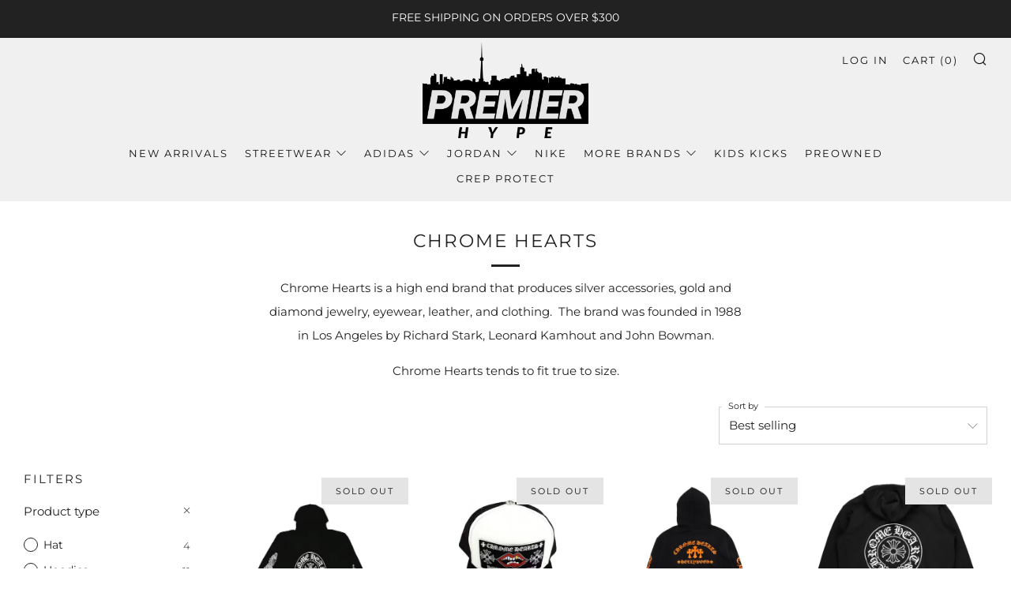

--- FILE ---
content_type: text/html; charset=utf-8
request_url: https://premierhype.com/collections/chrome-hearts
body_size: 33562
content:
<!doctype html>
<html class="no-js" lang="en">
<head>
  	<meta charset="utf-8">
  	<meta http-equiv="X-UA-Compatible" content="IE=edge,chrome=1">
  	<meta name="viewport" content="width=device-width, initial-scale=1.0, height=device-height, minimum-scale=1.0, user-scalable=0">
  	<meta name="theme-color" content="#212121">

	<!-- Network optimisations -->
<link rel="preconnect" href="//cdn.shopify.com" crossorigin>
<link rel="preconnect" href="//fonts.shopifycdn.com" crossorigin>
<link rel="preconnect" href="https://monorail-edge.shopifysvc.com">

<link rel="preload" as="style" href="//premierhype.com/cdn/shop/t/10/assets/theme-critical.css?enable_css_minification=1&v=94243721833217781111641406557"><link rel="preload" as="script" href="//premierhype.com/cdn/shop/t/10/assets/scrollreveal.min.js?v=163720458850474464051641406558"><link rel="preload" href="//premierhype.com/cdn/fonts/montserrat/montserrat_n4.81949fa0ac9fd2021e16436151e8eaa539321637.woff2" as="font" type="font/woff2" crossorigin>
<link rel="preload" href="//premierhype.com/cdn/fonts/montserrat/montserrat_n4.81949fa0ac9fd2021e16436151e8eaa539321637.woff2" as="font" type="font/woff2" crossorigin>
<link rel="preload" href="//premierhype.com/cdn/fonts/montserrat/montserrat_n4.81949fa0ac9fd2021e16436151e8eaa539321637.woff2" as="font" type="font/woff2" crossorigin>
<link rel="preload" href="//premierhype.com/cdn/fonts/montserrat/montserrat_n4.81949fa0ac9fd2021e16436151e8eaa539321637.woff2" as="font" type="font/woff2" crossorigin>
<link rel="canonical" href="https://premierhype.com/collections/chrome-hearts">
	    <link rel="shortcut icon" href="//premierhype.com/cdn/shop/files/image_dd0b61d0-92c1-4a65-8dbf-6afb209b2bb9_32x32.png?v=1727895826" type="image/png">
	

	<!-- Title and description ================================================== --><title>Chrome Hearts
&ndash; Premier Hype</title><meta name="description" content="Chrome Hearts is a high end brand that produces silver accessories, gold and diamond jewelry, eyewear, leather, and clothing.  The brand was founded in 1988 in Los Angeles by Richard Stark, Leonard Kamhout and John Bowman. Chrome Hearts tends to fit true to size."><!-- /snippets/social-meta-tags.liquid -->




<meta property="og:site_name" content="Premier Hype">
<meta property="og:url" content="https://premierhype.com/collections/chrome-hearts">
<meta property="og:title" content="Chrome Hearts">
<meta property="og:type" content="product.group">
<meta property="og:description" content="Chrome Hearts is a high end brand that produces silver accessories, gold and diamond jewelry, eyewear, leather, and clothing.  The brand was founded in 1988 in Los Angeles by Richard Stark, Leonard Kamhout and John Bowman. Chrome Hearts tends to fit true to size.">

<meta property="og:image" content="http://premierhype.com/cdn/shop/collections/New_Project_2c0d639c-84ae-4a98-a301-970ebcd16f64_1200x1200.png?v=1714246405">
<meta property="og:image:secure_url" content="https://premierhype.com/cdn/shop/collections/New_Project_2c0d639c-84ae-4a98-a301-970ebcd16f64_1200x1200.png?v=1714246405">


<meta name="twitter:card" content="summary_large_image">
<meta name="twitter:title" content="Chrome Hearts">
<meta name="twitter:description" content="Chrome Hearts is a high end brand that produces silver accessories, gold and diamond jewelry, eyewear, leather, and clothing.  The brand was founded in 1988 in Los Angeles by Richard Stark, Leonard Kamhout and John Bowman. Chrome Hearts tends to fit true to size.">

  	<!-- JS before CSSOM =================================================== -->
  	<script type="text/javascript">
		theme = {};
		theme.t = {};
	    theme.t.add_to_cart = 'Add to Cart';
	    theme.t.sold_out = 'Sold Out';
	    theme.t.unavailable = 'Unavailable';
	    theme.money_format = '${{amount}}';
		theme.map = {};
		theme.map_settings_url="//premierhype.com/cdn/shop/t/10/assets/map_settings.min.js?v=55973849163231613841641406550";
		theme.cart_type = 'modal';
		theme.cart_ajax = true;
		theme.routes = {
			rootUrl: "/",
			rootUrlSlash: "/",
			cartUrl: "/cart",
			cartAddUrl: "/cart/add",
			cartChangeUrl: "/cart/change"
		};
		theme.assets = {
			plyr: "//premierhype.com/cdn/shop/t/10/assets/plyr.min.js?v=4209607025050129391641406559",
			masonry: "//premierhype.com/cdn/shop/t/10/assets/masonry.min.js?v=52946867241060388171641406553",
			photoswipe: "//premierhype.com/cdn/shop/t/10/assets/photoswipe.min.js?v=25365026511866153621641406555",
			fecha: "//premierhype.com/cdn/shop/t/10/assets/fecha.min.js?v=77892649025288305351641406563"
		};
	</script>
	
	<style id="fontsupporttest">@font-face{font-family:"font";src:url("https://")}</style>
	<script type="text/javascript">
		function supportsFontFace() {
			function blacklist() {
				var match = /(WebKit|windows phone.+trident)\/(\d+)/i.exec(navigator.userAgent);
				return match && parseInt(match[2], 10) < (match[1] == 'WebKit' ? 533 : 6);
			}
			function hasFontFaceSrc() {
				var style = document.getElementById('fontsupporttest');
				var sheet = style.sheet || style.styleSheet;
				var cssText = sheet ? (sheet.cssRules && sheet.cssRules[0] ? sheet.cssRules[0].cssText : sheet.cssText || '') : '';
				return /src/i.test(cssText);
			}
			return !blacklist() && hasFontFaceSrc();
		}
		document.documentElement.classList.replace('no-js', 'js');
		if (window.matchMedia("(pointer: coarse)").matches) {document.documentElement.classList.add('touchevents')} else {document.documentElement.classList.add('no-touchevents')}
		if (supportsFontFace()) {document.documentElement.classList.add('fontface')}
	</script>
  	<script src="//premierhype.com/cdn/shop/t/10/assets/jquery.min.js?v=115860211936397945481641406560" defer="defer"></script>
  	<script src="//premierhype.com/cdn/shop/t/10/assets/vendor.min.js?v=91934266268907694051641406564" defer="defer"></script>
  	<script src="//premierhype.com/cdn/shop/t/10/assets/ajax-cart.js?v=51580153416589594931641406580" defer="defer"></script>

  	<!-- CSS ================================================== -->
  	
<style data-shopify>





:root {
	--color--brand: #212121;
	--color--brand-dark: #141414;
	--color--brand-light: #2e2e2e;

	--color--accent: #ffde64;
	--color--accent-dark: #ffd94b;

	--color--link: #6e6e6e;
	--color--link-dark: #000000;

	--color--text: #212121;
	--color--text-light: rgba(33, 33, 33, 0.7);
	--color--text-lighter: rgba(33, 33, 33, 0.5);
	--color--text-lightest: rgba(33, 33, 33, 0.2);
	--color--text-bg: rgba(33, 33, 33, 0.1);

	--color--text-bg: rgba(33, 33, 33, 0.1);

	--color--headings: #212121;
	--color--alt-text: #666666;
	--color--btn: #ffffff;

	--color--product-bg: rgba(0,0,0,0);
	--color--product-sale: #c00000;

	--color--drawer-bg: #ffffff;

	--color--bg: #FFFFFF;
	--color--bg-alpha: rgba(255, 255, 255, 0.8);
	--color--bg-light: #ffffff;
	--color--bg-dark: #f2f2f2;

	--font--size-base: 15;
	--font--line-base: 30;

	--font--size-h1: 30;
	--font--size-h2: 23;
	--font--size-h3: 18;
	--font--size-h4: 17;
	--font--size-h5: 14;
	--font--size-h6: 15;

	--font--body: Montserrat, sans-serif;
	--font--body-style: normal;
    --font--body-weight: 400;

    --font--title: Montserrat, sans-serif;
	--font--title-weight: 400;
	--font--title-style: normal;
	--font--title-space: 2px;
	--font--title-transform: uppercase;
	--font--title-border: 1;
	--font--title-border-size: 3px;

	--font--nav: Montserrat, sans-serif;
	--font--nav-weight: 400;
	--font--nav-style: normal;
	--font--nav-space: 2px;
	--font--nav-transform: uppercase;
	--font--nav-size: 13px;

	--font--button: Montserrat, sans-serif;
	--font--button-weight: 400;
	--font--button-style: normal;
	--font--button-space: 2px;
	--font--button-transform: uppercase;
	--font--button-size: 11px;
	--font--button-mobile-size: 12px;

	--font--icon-url: //premierhype.com/cdn/shop/t/10/assets/sb-icons.eot?v=69961381625854386191641406552;
}
</style>
	<style>@font-face {
  font-family: Montserrat;
  font-weight: 400;
  font-style: normal;
  font-display: swap;
  src: url("//premierhype.com/cdn/fonts/montserrat/montserrat_n4.81949fa0ac9fd2021e16436151e8eaa539321637.woff2") format("woff2"),
       url("//premierhype.com/cdn/fonts/montserrat/montserrat_n4.a6c632ca7b62da89c3594789ba828388aac693fe.woff") format("woff");
}

@font-face {
  font-family: Montserrat;
  font-weight: 400;
  font-style: normal;
  font-display: swap;
  src: url("//premierhype.com/cdn/fonts/montserrat/montserrat_n4.81949fa0ac9fd2021e16436151e8eaa539321637.woff2") format("woff2"),
       url("//premierhype.com/cdn/fonts/montserrat/montserrat_n4.a6c632ca7b62da89c3594789ba828388aac693fe.woff") format("woff");
}

@font-face {
  font-family: Montserrat;
  font-weight: 400;
  font-style: normal;
  font-display: swap;
  src: url("//premierhype.com/cdn/fonts/montserrat/montserrat_n4.81949fa0ac9fd2021e16436151e8eaa539321637.woff2") format("woff2"),
       url("//premierhype.com/cdn/fonts/montserrat/montserrat_n4.a6c632ca7b62da89c3594789ba828388aac693fe.woff") format("woff");
}

@font-face {
  font-family: Montserrat;
  font-weight: 400;
  font-style: normal;
  font-display: swap;
  src: url("//premierhype.com/cdn/fonts/montserrat/montserrat_n4.81949fa0ac9fd2021e16436151e8eaa539321637.woff2") format("woff2"),
       url("//premierhype.com/cdn/fonts/montserrat/montserrat_n4.a6c632ca7b62da89c3594789ba828388aac693fe.woff") format("woff");
}

@font-face {
  font-family: Montserrat;
  font-weight: 700;
  font-style: normal;
  font-display: swap;
  src: url("//premierhype.com/cdn/fonts/montserrat/montserrat_n7.3c434e22befd5c18a6b4afadb1e3d77c128c7939.woff2") format("woff2"),
       url("//premierhype.com/cdn/fonts/montserrat/montserrat_n7.5d9fa6e2cae713c8fb539a9876489d86207fe957.woff") format("woff");
}

@font-face {
  font-family: Montserrat;
  font-weight: 400;
  font-style: italic;
  font-display: swap;
  src: url("//premierhype.com/cdn/fonts/montserrat/montserrat_i4.5a4ea298b4789e064f62a29aafc18d41f09ae59b.woff2") format("woff2"),
       url("//premierhype.com/cdn/fonts/montserrat/montserrat_i4.072b5869c5e0ed5b9d2021e4c2af132e16681ad2.woff") format("woff");
}

@font-face {
  font-family: Montserrat;
  font-weight: 700;
  font-style: italic;
  font-display: swap;
  src: url("//premierhype.com/cdn/fonts/montserrat/montserrat_i7.a0d4a463df4f146567d871890ffb3c80408e7732.woff2") format("woff2"),
       url("//premierhype.com/cdn/fonts/montserrat/montserrat_i7.f6ec9f2a0681acc6f8152c40921d2a4d2e1a2c78.woff") format("woff");
}

</style>

<link rel="stylesheet" href="//premierhype.com/cdn/shop/t/10/assets/theme-critical.css?enable_css_minification=1&v=94243721833217781111641406557">

<link rel="preload" href="//premierhype.com/cdn/shop/t/10/assets/theme.css?enable_css_minification=1&v=101785412018379324601641406551" as="style" onload="this.onload=null;this.rel='stylesheet'">
<noscript><link rel="stylesheet" href="//premierhype.com/cdn/shop/t/10/assets/theme.css?enable_css_minification=1&v=101785412018379324601641406551"></noscript>
<script>
	/*! loadCSS rel=preload polyfill. [c]2017 Filament Group, Inc. MIT License */
	(function(w){"use strict";if(!w.loadCSS){w.loadCSS=function(){}}var rp=loadCSS.relpreload={};rp.support=(function(){var ret;try{ret=w.document.createElement("link").relList.supports("preload")}catch(e){ret=false}return function(){return ret}})();rp.bindMediaToggle=function(link){var finalMedia=link.media||"all";function enableStylesheet(){if(link.addEventListener){link.removeEventListener("load",enableStylesheet)}else if(link.attachEvent){link.detachEvent("onload",enableStylesheet)}link.setAttribute("onload",null);link.media=finalMedia}if(link.addEventListener){link.addEventListener("load",enableStylesheet)}else if(link.attachEvent){link.attachEvent("onload",enableStylesheet)}setTimeout(function(){link.rel="stylesheet";link.media="only x"});setTimeout(enableStylesheet,3000)};rp.poly=function(){if(rp.support()){return}var links=w.document.getElementsByTagName("link");for(var i=0;i<links.length;i+=1){var link=links[i];if(link.rel==="preload"&&link.getAttribute("as")==="style"&&!link.getAttribute("data-loadcss")){link.setAttribute("data-loadcss",true);rp.bindMediaToggle(link)}}};if(!rp.support()){rp.poly();var run=w.setInterval(rp.poly,500);if(w.addEventListener){w.addEventListener("load",function(){rp.poly();w.clearInterval(run)})}else if(w.attachEvent){w.attachEvent("onload",function(){rp.poly();w.clearInterval(run)})}}if(typeof exports!=="undefined"){exports.loadCSS=loadCSS}else{w.loadCSS=loadCSS}}(typeof global!=="undefined"?global:this));
</script>

	<!-- JS after CSSOM=================================================== -->
  	<script src="//premierhype.com/cdn/shop/t/10/assets/theme.js?v=5302604908908528611641406558" defer="defer"></script>
  	<script src="//premierhype.com/cdn/shop/t/10/assets/custom.js?v=152733329445290166911641406559" defer="defer"></script>

	

  	
		<script src="//premierhype.com/cdn/shop/t/10/assets/scrollreveal.min.js?v=163720458850474464051641406558"></script>
	
  	

	<!-- Header hook for plugins ================================================== -->
  	<script>window.performance && window.performance.mark && window.performance.mark('shopify.content_for_header.start');</script><meta name="google-site-verification" content="cAoaw_ZqfkxuBPzCiP8670FXDuaCR7Ob8hChapyKEDQ">
<meta name="google-site-verification" content="JRTWcLMrhWc_uZwuVbyI0LmSJxKQeYK2iJIuNc6O2Ts">
<meta name="facebook-domain-verification" content="cd6lyi81iz6a4bg4bf2h4rkws0g4nq">
<meta id="shopify-digital-wallet" name="shopify-digital-wallet" content="/12039356475/digital_wallets/dialog">
<meta name="shopify-checkout-api-token" content="55c6e61e64839c9ca85ba3011d179ab0">
<meta id="in-context-paypal-metadata" data-shop-id="12039356475" data-venmo-supported="false" data-environment="production" data-locale="en_US" data-paypal-v4="true" data-currency="CAD">
<link rel="alternate" type="application/atom+xml" title="Feed" href="/collections/chrome-hearts.atom" />
<link rel="alternate" type="application/json+oembed" href="https://premierhype.com/collections/chrome-hearts.oembed">
<script async="async" src="/checkouts/internal/preloads.js?locale=en-CA"></script>
<script id="shopify-features" type="application/json">{"accessToken":"55c6e61e64839c9ca85ba3011d179ab0","betas":["rich-media-storefront-analytics"],"domain":"premierhype.com","predictiveSearch":true,"shopId":12039356475,"locale":"en"}</script>
<script>var Shopify = Shopify || {};
Shopify.shop = "premierhype.myshopify.com";
Shopify.locale = "en";
Shopify.currency = {"active":"CAD","rate":"1.0"};
Shopify.country = "CA";
Shopify.theme = {"name":"Venue 2.0","id":121557614634,"schema_name":"Venue","schema_version":"5.0.3","theme_store_id":836,"role":"main"};
Shopify.theme.handle = "null";
Shopify.theme.style = {"id":null,"handle":null};
Shopify.cdnHost = "premierhype.com/cdn";
Shopify.routes = Shopify.routes || {};
Shopify.routes.root = "/";</script>
<script type="module">!function(o){(o.Shopify=o.Shopify||{}).modules=!0}(window);</script>
<script>!function(o){function n(){var o=[];function n(){o.push(Array.prototype.slice.apply(arguments))}return n.q=o,n}var t=o.Shopify=o.Shopify||{};t.loadFeatures=n(),t.autoloadFeatures=n()}(window);</script>
<script id="shop-js-analytics" type="application/json">{"pageType":"collection"}</script>
<script defer="defer" async type="module" src="//premierhype.com/cdn/shopifycloud/shop-js/modules/v2/client.init-shop-cart-sync_BN7fPSNr.en.esm.js"></script>
<script defer="defer" async type="module" src="//premierhype.com/cdn/shopifycloud/shop-js/modules/v2/chunk.common_Cbph3Kss.esm.js"></script>
<script defer="defer" async type="module" src="//premierhype.com/cdn/shopifycloud/shop-js/modules/v2/chunk.modal_DKumMAJ1.esm.js"></script>
<script type="module">
  await import("//premierhype.com/cdn/shopifycloud/shop-js/modules/v2/client.init-shop-cart-sync_BN7fPSNr.en.esm.js");
await import("//premierhype.com/cdn/shopifycloud/shop-js/modules/v2/chunk.common_Cbph3Kss.esm.js");
await import("//premierhype.com/cdn/shopifycloud/shop-js/modules/v2/chunk.modal_DKumMAJ1.esm.js");

  window.Shopify.SignInWithShop?.initShopCartSync?.({"fedCMEnabled":true,"windoidEnabled":true});

</script>
<script>(function() {
  var isLoaded = false;
  function asyncLoad() {
    if (isLoaded) return;
    isLoaded = true;
    var urls = ["https:\/\/geostock.nyc3.digitaloceanspaces.com\/js\/inventoryLocation.js?shop=premierhype.myshopify.com"];
    for (var i = 0; i < urls.length; i++) {
      var s = document.createElement('script');
      s.type = 'text/javascript';
      s.async = true;
      s.src = urls[i];
      var x = document.getElementsByTagName('script')[0];
      x.parentNode.insertBefore(s, x);
    }
  };
  if(window.attachEvent) {
    window.attachEvent('onload', asyncLoad);
  } else {
    window.addEventListener('load', asyncLoad, false);
  }
})();</script>
<script id="__st">var __st={"a":12039356475,"offset":-18000,"reqid":"80a87270-4d04-4e02-b29a-cd0873a35a3c-1769764008","pageurl":"premierhype.com\/collections\/chrome-hearts","u":"2f77ca20adae","p":"collection","rtyp":"collection","rid":260922900522};</script>
<script>window.ShopifyPaypalV4VisibilityTracking = true;</script>
<script id="captcha-bootstrap">!function(){'use strict';const t='contact',e='account',n='new_comment',o=[[t,t],['blogs',n],['comments',n],[t,'customer']],c=[[e,'customer_login'],[e,'guest_login'],[e,'recover_customer_password'],[e,'create_customer']],r=t=>t.map((([t,e])=>`form[action*='/${t}']:not([data-nocaptcha='true']) input[name='form_type'][value='${e}']`)).join(','),a=t=>()=>t?[...document.querySelectorAll(t)].map((t=>t.form)):[];function s(){const t=[...o],e=r(t);return a(e)}const i='password',u='form_key',d=['recaptcha-v3-token','g-recaptcha-response','h-captcha-response',i],f=()=>{try{return window.sessionStorage}catch{return}},m='__shopify_v',_=t=>t.elements[u];function p(t,e,n=!1){try{const o=window.sessionStorage,c=JSON.parse(o.getItem(e)),{data:r}=function(t){const{data:e,action:n}=t;return t[m]||n?{data:e,action:n}:{data:t,action:n}}(c);for(const[e,n]of Object.entries(r))t.elements[e]&&(t.elements[e].value=n);n&&o.removeItem(e)}catch(o){console.error('form repopulation failed',{error:o})}}const l='form_type',E='cptcha';function T(t){t.dataset[E]=!0}const w=window,h=w.document,L='Shopify',v='ce_forms',y='captcha';let A=!1;((t,e)=>{const n=(g='f06e6c50-85a8-45c8-87d0-21a2b65856fe',I='https://cdn.shopify.com/shopifycloud/storefront-forms-hcaptcha/ce_storefront_forms_captcha_hcaptcha.v1.5.2.iife.js',D={infoText:'Protected by hCaptcha',privacyText:'Privacy',termsText:'Terms'},(t,e,n)=>{const o=w[L][v],c=o.bindForm;if(c)return c(t,g,e,D).then(n);var r;o.q.push([[t,g,e,D],n]),r=I,A||(h.body.append(Object.assign(h.createElement('script'),{id:'captcha-provider',async:!0,src:r})),A=!0)});var g,I,D;w[L]=w[L]||{},w[L][v]=w[L][v]||{},w[L][v].q=[],w[L][y]=w[L][y]||{},w[L][y].protect=function(t,e){n(t,void 0,e),T(t)},Object.freeze(w[L][y]),function(t,e,n,w,h,L){const[v,y,A,g]=function(t,e,n){const i=e?o:[],u=t?c:[],d=[...i,...u],f=r(d),m=r(i),_=r(d.filter((([t,e])=>n.includes(e))));return[a(f),a(m),a(_),s()]}(w,h,L),I=t=>{const e=t.target;return e instanceof HTMLFormElement?e:e&&e.form},D=t=>v().includes(t);t.addEventListener('submit',(t=>{const e=I(t);if(!e)return;const n=D(e)&&!e.dataset.hcaptchaBound&&!e.dataset.recaptchaBound,o=_(e),c=g().includes(e)&&(!o||!o.value);(n||c)&&t.preventDefault(),c&&!n&&(function(t){try{if(!f())return;!function(t){const e=f();if(!e)return;const n=_(t);if(!n)return;const o=n.value;o&&e.removeItem(o)}(t);const e=Array.from(Array(32),(()=>Math.random().toString(36)[2])).join('');!function(t,e){_(t)||t.append(Object.assign(document.createElement('input'),{type:'hidden',name:u})),t.elements[u].value=e}(t,e),function(t,e){const n=f();if(!n)return;const o=[...t.querySelectorAll(`input[type='${i}']`)].map((({name:t})=>t)),c=[...d,...o],r={};for(const[a,s]of new FormData(t).entries())c.includes(a)||(r[a]=s);n.setItem(e,JSON.stringify({[m]:1,action:t.action,data:r}))}(t,e)}catch(e){console.error('failed to persist form',e)}}(e),e.submit())}));const S=(t,e)=>{t&&!t.dataset[E]&&(n(t,e.some((e=>e===t))),T(t))};for(const o of['focusin','change'])t.addEventListener(o,(t=>{const e=I(t);D(e)&&S(e,y())}));const B=e.get('form_key'),M=e.get(l),P=B&&M;t.addEventListener('DOMContentLoaded',(()=>{const t=y();if(P)for(const e of t)e.elements[l].value===M&&p(e,B);[...new Set([...A(),...v().filter((t=>'true'===t.dataset.shopifyCaptcha))])].forEach((e=>S(e,t)))}))}(h,new URLSearchParams(w.location.search),n,t,e,['guest_login'])})(!0,!0)}();</script>
<script integrity="sha256-4kQ18oKyAcykRKYeNunJcIwy7WH5gtpwJnB7kiuLZ1E=" data-source-attribution="shopify.loadfeatures" defer="defer" src="//premierhype.com/cdn/shopifycloud/storefront/assets/storefront/load_feature-a0a9edcb.js" crossorigin="anonymous"></script>
<script data-source-attribution="shopify.dynamic_checkout.dynamic.init">var Shopify=Shopify||{};Shopify.PaymentButton=Shopify.PaymentButton||{isStorefrontPortableWallets:!0,init:function(){window.Shopify.PaymentButton.init=function(){};var t=document.createElement("script");t.src="https://premierhype.com/cdn/shopifycloud/portable-wallets/latest/portable-wallets.en.js",t.type="module",document.head.appendChild(t)}};
</script>
<script data-source-attribution="shopify.dynamic_checkout.buyer_consent">
  function portableWalletsHideBuyerConsent(e){var t=document.getElementById("shopify-buyer-consent"),n=document.getElementById("shopify-subscription-policy-button");t&&n&&(t.classList.add("hidden"),t.setAttribute("aria-hidden","true"),n.removeEventListener("click",e))}function portableWalletsShowBuyerConsent(e){var t=document.getElementById("shopify-buyer-consent"),n=document.getElementById("shopify-subscription-policy-button");t&&n&&(t.classList.remove("hidden"),t.removeAttribute("aria-hidden"),n.addEventListener("click",e))}window.Shopify?.PaymentButton&&(window.Shopify.PaymentButton.hideBuyerConsent=portableWalletsHideBuyerConsent,window.Shopify.PaymentButton.showBuyerConsent=portableWalletsShowBuyerConsent);
</script>
<script data-source-attribution="shopify.dynamic_checkout.cart.bootstrap">document.addEventListener("DOMContentLoaded",(function(){function t(){return document.querySelector("shopify-accelerated-checkout-cart, shopify-accelerated-checkout")}if(t())Shopify.PaymentButton.init();else{new MutationObserver((function(e,n){t()&&(Shopify.PaymentButton.init(),n.disconnect())})).observe(document.body,{childList:!0,subtree:!0})}}));
</script>
<script id='scb4127' type='text/javascript' async='' src='https://premierhype.com/cdn/shopifycloud/privacy-banner/storefront-banner.js'></script><link id="shopify-accelerated-checkout-styles" rel="stylesheet" media="screen" href="https://premierhype.com/cdn/shopifycloud/portable-wallets/latest/accelerated-checkout-backwards-compat.css" crossorigin="anonymous">
<style id="shopify-accelerated-checkout-cart">
        #shopify-buyer-consent {
  margin-top: 1em;
  display: inline-block;
  width: 100%;
}

#shopify-buyer-consent.hidden {
  display: none;
}

#shopify-subscription-policy-button {
  background: none;
  border: none;
  padding: 0;
  text-decoration: underline;
  font-size: inherit;
  cursor: pointer;
}

#shopify-subscription-policy-button::before {
  box-shadow: none;
}

      </style>

<script>window.performance && window.performance.mark && window.performance.mark('shopify.content_for_header.end');</script>
<link href="https://monorail-edge.shopifysvc.com" rel="dns-prefetch">
<script>(function(){if ("sendBeacon" in navigator && "performance" in window) {try {var session_token_from_headers = performance.getEntriesByType('navigation')[0].serverTiming.find(x => x.name == '_s').description;} catch {var session_token_from_headers = undefined;}var session_cookie_matches = document.cookie.match(/_shopify_s=([^;]*)/);var session_token_from_cookie = session_cookie_matches && session_cookie_matches.length === 2 ? session_cookie_matches[1] : "";var session_token = session_token_from_headers || session_token_from_cookie || "";function handle_abandonment_event(e) {var entries = performance.getEntries().filter(function(entry) {return /monorail-edge.shopifysvc.com/.test(entry.name);});if (!window.abandonment_tracked && entries.length === 0) {window.abandonment_tracked = true;var currentMs = Date.now();var navigation_start = performance.timing.navigationStart;var payload = {shop_id: 12039356475,url: window.location.href,navigation_start,duration: currentMs - navigation_start,session_token,page_type: "collection"};window.navigator.sendBeacon("https://monorail-edge.shopifysvc.com/v1/produce", JSON.stringify({schema_id: "online_store_buyer_site_abandonment/1.1",payload: payload,metadata: {event_created_at_ms: currentMs,event_sent_at_ms: currentMs}}));}}window.addEventListener('pagehide', handle_abandonment_event);}}());</script>
<script id="web-pixels-manager-setup">(function e(e,d,r,n,o){if(void 0===o&&(o={}),!Boolean(null===(a=null===(i=window.Shopify)||void 0===i?void 0:i.analytics)||void 0===a?void 0:a.replayQueue)){var i,a;window.Shopify=window.Shopify||{};var t=window.Shopify;t.analytics=t.analytics||{};var s=t.analytics;s.replayQueue=[],s.publish=function(e,d,r){return s.replayQueue.push([e,d,r]),!0};try{self.performance.mark("wpm:start")}catch(e){}var l=function(){var e={modern:/Edge?\/(1{2}[4-9]|1[2-9]\d|[2-9]\d{2}|\d{4,})\.\d+(\.\d+|)|Firefox\/(1{2}[4-9]|1[2-9]\d|[2-9]\d{2}|\d{4,})\.\d+(\.\d+|)|Chrom(ium|e)\/(9{2}|\d{3,})\.\d+(\.\d+|)|(Maci|X1{2}).+ Version\/(15\.\d+|(1[6-9]|[2-9]\d|\d{3,})\.\d+)([,.]\d+|)( \(\w+\)|)( Mobile\/\w+|) Safari\/|Chrome.+OPR\/(9{2}|\d{3,})\.\d+\.\d+|(CPU[ +]OS|iPhone[ +]OS|CPU[ +]iPhone|CPU IPhone OS|CPU iPad OS)[ +]+(15[._]\d+|(1[6-9]|[2-9]\d|\d{3,})[._]\d+)([._]\d+|)|Android:?[ /-](13[3-9]|1[4-9]\d|[2-9]\d{2}|\d{4,})(\.\d+|)(\.\d+|)|Android.+Firefox\/(13[5-9]|1[4-9]\d|[2-9]\d{2}|\d{4,})\.\d+(\.\d+|)|Android.+Chrom(ium|e)\/(13[3-9]|1[4-9]\d|[2-9]\d{2}|\d{4,})\.\d+(\.\d+|)|SamsungBrowser\/([2-9]\d|\d{3,})\.\d+/,legacy:/Edge?\/(1[6-9]|[2-9]\d|\d{3,})\.\d+(\.\d+|)|Firefox\/(5[4-9]|[6-9]\d|\d{3,})\.\d+(\.\d+|)|Chrom(ium|e)\/(5[1-9]|[6-9]\d|\d{3,})\.\d+(\.\d+|)([\d.]+$|.*Safari\/(?![\d.]+ Edge\/[\d.]+$))|(Maci|X1{2}).+ Version\/(10\.\d+|(1[1-9]|[2-9]\d|\d{3,})\.\d+)([,.]\d+|)( \(\w+\)|)( Mobile\/\w+|) Safari\/|Chrome.+OPR\/(3[89]|[4-9]\d|\d{3,})\.\d+\.\d+|(CPU[ +]OS|iPhone[ +]OS|CPU[ +]iPhone|CPU IPhone OS|CPU iPad OS)[ +]+(10[._]\d+|(1[1-9]|[2-9]\d|\d{3,})[._]\d+)([._]\d+|)|Android:?[ /-](13[3-9]|1[4-9]\d|[2-9]\d{2}|\d{4,})(\.\d+|)(\.\d+|)|Mobile Safari.+OPR\/([89]\d|\d{3,})\.\d+\.\d+|Android.+Firefox\/(13[5-9]|1[4-9]\d|[2-9]\d{2}|\d{4,})\.\d+(\.\d+|)|Android.+Chrom(ium|e)\/(13[3-9]|1[4-9]\d|[2-9]\d{2}|\d{4,})\.\d+(\.\d+|)|Android.+(UC? ?Browser|UCWEB|U3)[ /]?(15\.([5-9]|\d{2,})|(1[6-9]|[2-9]\d|\d{3,})\.\d+)\.\d+|SamsungBrowser\/(5\.\d+|([6-9]|\d{2,})\.\d+)|Android.+MQ{2}Browser\/(14(\.(9|\d{2,})|)|(1[5-9]|[2-9]\d|\d{3,})(\.\d+|))(\.\d+|)|K[Aa][Ii]OS\/(3\.\d+|([4-9]|\d{2,})\.\d+)(\.\d+|)/},d=e.modern,r=e.legacy,n=navigator.userAgent;return n.match(d)?"modern":n.match(r)?"legacy":"unknown"}(),u="modern"===l?"modern":"legacy",c=(null!=n?n:{modern:"",legacy:""})[u],f=function(e){return[e.baseUrl,"/wpm","/b",e.hashVersion,"modern"===e.buildTarget?"m":"l",".js"].join("")}({baseUrl:d,hashVersion:r,buildTarget:u}),m=function(e){var d=e.version,r=e.bundleTarget,n=e.surface,o=e.pageUrl,i=e.monorailEndpoint;return{emit:function(e){var a=e.status,t=e.errorMsg,s=(new Date).getTime(),l=JSON.stringify({metadata:{event_sent_at_ms:s},events:[{schema_id:"web_pixels_manager_load/3.1",payload:{version:d,bundle_target:r,page_url:o,status:a,surface:n,error_msg:t},metadata:{event_created_at_ms:s}}]});if(!i)return console&&console.warn&&console.warn("[Web Pixels Manager] No Monorail endpoint provided, skipping logging."),!1;try{return self.navigator.sendBeacon.bind(self.navigator)(i,l)}catch(e){}var u=new XMLHttpRequest;try{return u.open("POST",i,!0),u.setRequestHeader("Content-Type","text/plain"),u.send(l),!0}catch(e){return console&&console.warn&&console.warn("[Web Pixels Manager] Got an unhandled error while logging to Monorail."),!1}}}}({version:r,bundleTarget:l,surface:e.surface,pageUrl:self.location.href,monorailEndpoint:e.monorailEndpoint});try{o.browserTarget=l,function(e){var d=e.src,r=e.async,n=void 0===r||r,o=e.onload,i=e.onerror,a=e.sri,t=e.scriptDataAttributes,s=void 0===t?{}:t,l=document.createElement("script"),u=document.querySelector("head"),c=document.querySelector("body");if(l.async=n,l.src=d,a&&(l.integrity=a,l.crossOrigin="anonymous"),s)for(var f in s)if(Object.prototype.hasOwnProperty.call(s,f))try{l.dataset[f]=s[f]}catch(e){}if(o&&l.addEventListener("load",o),i&&l.addEventListener("error",i),u)u.appendChild(l);else{if(!c)throw new Error("Did not find a head or body element to append the script");c.appendChild(l)}}({src:f,async:!0,onload:function(){if(!function(){var e,d;return Boolean(null===(d=null===(e=window.Shopify)||void 0===e?void 0:e.analytics)||void 0===d?void 0:d.initialized)}()){var d=window.webPixelsManager.init(e)||void 0;if(d){var r=window.Shopify.analytics;r.replayQueue.forEach((function(e){var r=e[0],n=e[1],o=e[2];d.publishCustomEvent(r,n,o)})),r.replayQueue=[],r.publish=d.publishCustomEvent,r.visitor=d.visitor,r.initialized=!0}}},onerror:function(){return m.emit({status:"failed",errorMsg:"".concat(f," has failed to load")})},sri:function(e){var d=/^sha384-[A-Za-z0-9+/=]+$/;return"string"==typeof e&&d.test(e)}(c)?c:"",scriptDataAttributes:o}),m.emit({status:"loading"})}catch(e){m.emit({status:"failed",errorMsg:(null==e?void 0:e.message)||"Unknown error"})}}})({shopId: 12039356475,storefrontBaseUrl: "https://premierhype.com",extensionsBaseUrl: "https://extensions.shopifycdn.com/cdn/shopifycloud/web-pixels-manager",monorailEndpoint: "https://monorail-edge.shopifysvc.com/unstable/produce_batch",surface: "storefront-renderer",enabledBetaFlags: ["2dca8a86"],webPixelsConfigList: [{"id":"825950510","configuration":"{\"config\":\"{\\\"pixel_id\\\":\\\"AW-393991558\\\",\\\"target_country\\\":\\\"CA\\\",\\\"gtag_events\\\":[{\\\"type\\\":\\\"search\\\",\\\"action_label\\\":\\\"AW-393991558\\\/DQMdCLfc8P0BEIar77sB\\\"},{\\\"type\\\":\\\"begin_checkout\\\",\\\"action_label\\\":\\\"AW-393991558\\\/kBeSCLTc8P0BEIar77sB\\\"},{\\\"type\\\":\\\"view_item\\\",\\\"action_label\\\":[\\\"AW-393991558\\\/BnHACNna8P0BEIar77sB\\\",\\\"MC-1W095DHMCV\\\"]},{\\\"type\\\":\\\"purchase\\\",\\\"action_label\\\":[\\\"AW-393991558\\\/LBHmCNba8P0BEIar77sB\\\",\\\"MC-1W095DHMCV\\\"]},{\\\"type\\\":\\\"page_view\\\",\\\"action_label\\\":[\\\"AW-393991558\\\/guJACNPa8P0BEIar77sB\\\",\\\"MC-1W095DHMCV\\\"]},{\\\"type\\\":\\\"add_payment_info\\\",\\\"action_label\\\":\\\"AW-393991558\\\/G672CLrc8P0BEIar77sB\\\"},{\\\"type\\\":\\\"add_to_cart\\\",\\\"action_label\\\":\\\"AW-393991558\\\/PHUWCNza8P0BEIar77sB\\\"}],\\\"enable_monitoring_mode\\\":false}\"}","eventPayloadVersion":"v1","runtimeContext":"OPEN","scriptVersion":"b2a88bafab3e21179ed38636efcd8a93","type":"APP","apiClientId":1780363,"privacyPurposes":[],"dataSharingAdjustments":{"protectedCustomerApprovalScopes":["read_customer_address","read_customer_email","read_customer_name","read_customer_personal_data","read_customer_phone"]}},{"id":"717291822","configuration":"{\"pixelCode\":\"CH057AJC77UDJDRTSN90\"}","eventPayloadVersion":"v1","runtimeContext":"STRICT","scriptVersion":"22e92c2ad45662f435e4801458fb78cc","type":"APP","apiClientId":4383523,"privacyPurposes":["ANALYTICS","MARKETING","SALE_OF_DATA"],"dataSharingAdjustments":{"protectedCustomerApprovalScopes":["read_customer_address","read_customer_email","read_customer_name","read_customer_personal_data","read_customer_phone"]}},{"id":"317456686","configuration":"{\"pixel_id\":\"2395999877106259\",\"pixel_type\":\"facebook_pixel\",\"metaapp_system_user_token\":\"-\"}","eventPayloadVersion":"v1","runtimeContext":"OPEN","scriptVersion":"ca16bc87fe92b6042fbaa3acc2fbdaa6","type":"APP","apiClientId":2329312,"privacyPurposes":["ANALYTICS","MARKETING","SALE_OF_DATA"],"dataSharingAdjustments":{"protectedCustomerApprovalScopes":["read_customer_address","read_customer_email","read_customer_name","read_customer_personal_data","read_customer_phone"]}},{"id":"shopify-app-pixel","configuration":"{}","eventPayloadVersion":"v1","runtimeContext":"STRICT","scriptVersion":"0450","apiClientId":"shopify-pixel","type":"APP","privacyPurposes":["ANALYTICS","MARKETING"]},{"id":"shopify-custom-pixel","eventPayloadVersion":"v1","runtimeContext":"LAX","scriptVersion":"0450","apiClientId":"shopify-pixel","type":"CUSTOM","privacyPurposes":["ANALYTICS","MARKETING"]}],isMerchantRequest: false,initData: {"shop":{"name":"Premier Hype","paymentSettings":{"currencyCode":"CAD"},"myshopifyDomain":"premierhype.myshopify.com","countryCode":"CA","storefrontUrl":"https:\/\/premierhype.com"},"customer":null,"cart":null,"checkout":null,"productVariants":[],"purchasingCompany":null},},"https://premierhype.com/cdn","1d2a099fw23dfb22ep557258f5m7a2edbae",{"modern":"","legacy":""},{"shopId":"12039356475","storefrontBaseUrl":"https:\/\/premierhype.com","extensionBaseUrl":"https:\/\/extensions.shopifycdn.com\/cdn\/shopifycloud\/web-pixels-manager","surface":"storefront-renderer","enabledBetaFlags":"[\"2dca8a86\"]","isMerchantRequest":"false","hashVersion":"1d2a099fw23dfb22ep557258f5m7a2edbae","publish":"custom","events":"[[\"page_viewed\",{}],[\"collection_viewed\",{\"collection\":{\"id\":\"260922900522\",\"title\":\"Chrome Hearts\",\"productVariants\":[{\"price\":{\"amount\":1150.0,\"currencyCode\":\"CAD\"},\"product\":{\"title\":\"Chrome Hearts Malibu Exclusive Horse Shoe Zip Up Hoodie Black\",\"vendor\":\"Chrome Hearts\",\"id\":\"8119699669294\",\"untranslatedTitle\":\"Chrome Hearts Malibu Exclusive Horse Shoe Zip Up Hoodie Black\",\"url\":\"\/products\/chrome-hearts-malibu-exclusive-horse-shoe-zip-up-hoodie-black\",\"type\":\"Hoodies\"},\"id\":\"44483713237294\",\"image\":{\"src\":\"\/\/premierhype.com\/cdn\/shop\/products\/Capture_398f3fe4-9e78-489d-a51a-e77bb5c5d0e0.png?v=1675700412\"},\"sku\":\"\",\"title\":\"S\",\"untranslatedTitle\":\"S\"},{\"price\":{\"amount\":850.0,\"currencyCode\":\"CAD\"},\"product\":{\"title\":\"Chrome Hearts Chomper Hollywood Trucker Hat Black\/White\",\"vendor\":\"Chrome Hearts\",\"id\":\"8961227456814\",\"untranslatedTitle\":\"Chrome Hearts Chomper Hollywood Trucker Hat Black\/White\",\"url\":\"\/products\/chrome-hearts-chomper-hollywood-trucker-hat-black-white\",\"type\":\"Hat\"},\"id\":\"47696012935470\",\"image\":{\"src\":\"\/\/premierhype.com\/cdn\/shop\/files\/Capture_bf700163-3e2c-41e1-8755-619e9ef9e1d0.png?v=1703623644\"},\"sku\":\"\",\"title\":\"OS\",\"untranslatedTitle\":\"OS\"},{\"price\":{\"amount\":1000.0,\"currencyCode\":\"CAD\"},\"product\":{\"title\":\"Chrome Hearts Triple Cross Hoodie Black\/Orange\",\"vendor\":\"Chrome Hearts\",\"id\":\"8912021717294\",\"untranslatedTitle\":\"Chrome Hearts Triple Cross Hoodie Black\/Orange\",\"url\":\"\/products\/chrome-hearts-triple-cross-hoodie-black-orange\",\"type\":\"Hoodies\"},\"id\":\"47549318365486\",\"image\":{\"src\":\"\/\/premierhype.com\/cdn\/shop\/files\/Capture1_0e653954-5c41-4ffb-b991-0a6a961b63e0.png?v=1700855309\"},\"sku\":null,\"title\":\"M\",\"untranslatedTitle\":\"M\"},{\"price\":{\"amount\":1000.0,\"currencyCode\":\"CAD\"},\"product\":{\"title\":\"Chrome Hearts Los Angeles Horseshoe Zip Up Hoodie Black\",\"vendor\":\"Premier Hype\",\"id\":\"6660430594090\",\"untranslatedTitle\":\"Chrome Hearts Los Angeles Horseshoe Zip Up Hoodie Black\",\"url\":\"\/products\/chrome-hearts-los-angeles-horseshoe-zip-up-hoodie-black\",\"type\":\"Hoodies\"},\"id\":\"39576992481322\",\"image\":{\"src\":\"\/\/premierhype.com\/cdn\/shop\/products\/Capture_eaef5b9f-df6d-46fe-b70d-b8001893f500.png?v=1634086067\"},\"sku\":\"\",\"title\":\"S\",\"untranslatedTitle\":\"S\"},{\"price\":{\"amount\":800.0,\"currencyCode\":\"CAD\"},\"product\":{\"title\":\"Chrome Hearts Pillar Logo Zip Hoodie\",\"vendor\":\"Chrome Hearts\",\"id\":\"6600983150634\",\"untranslatedTitle\":\"Chrome Hearts Pillar Logo Zip Hoodie\",\"url\":\"\/products\/chrome-hearts-pillar-logo-zip-hoodie\",\"type\":\"Hoodies\"},\"id\":\"45169990697262\",\"image\":{\"src\":\"\/\/premierhype.com\/cdn\/shop\/products\/ChromeHeartsPillarLogoZipHoodie.png?v=1623514249\"},\"sku\":\"\",\"title\":\"S\",\"untranslatedTitle\":\"S\"},{\"price\":{\"amount\":900.0,\"currencyCode\":\"CAD\"},\"product\":{\"title\":\"Chrome Hearts Miami Exclusive Horseshoe Logo Long Sleeve T-shirt\",\"vendor\":\"Chrome Hearts\",\"id\":\"9614090305838\",\"untranslatedTitle\":\"Chrome Hearts Miami Exclusive Horseshoe Logo Long Sleeve T-shirt\",\"url\":\"\/products\/chrome-hearts-miami-exclusive-horseshoe-logo-long-sleeve-t-shirt\",\"type\":\"L\/S Tees\"},\"id\":\"49466540491054\",\"image\":{\"src\":\"\/\/premierhype.com\/cdn\/shop\/files\/Untitled_4ff40bda-17eb-4145-bfc4-857fd2f44ed0.png?v=1728504793\"},\"sku\":null,\"title\":\"L\",\"untranslatedTitle\":\"L\"},{\"price\":{\"amount\":1600.0,\"currencyCode\":\"CAD\"},\"product\":{\"title\":\"Chrome Hearts Miami Exclusive Chrome Hoodie White\/Grey\",\"vendor\":\"Chrome Hearts\",\"id\":\"9614089158958\",\"untranslatedTitle\":\"Chrome Hearts Miami Exclusive Chrome Hoodie White\/Grey\",\"url\":\"\/products\/chrome-hearts-miami-exclusive-chrome-hoodie-white-grey\",\"type\":\"Hoodies\"},\"id\":\"49466537738542\",\"image\":{\"src\":\"\/\/premierhype.com\/cdn\/shop\/files\/Untitled_ef6d3649-1b0a-4ce1-bca7-ee965b053a0c.png?v=1728504628\"},\"sku\":null,\"title\":\"L\",\"untranslatedTitle\":\"L\"},{\"price\":{\"amount\":900.0,\"currencyCode\":\"CAD\"},\"product\":{\"title\":\"Chrome Hearts Neck Logo Crewneck Sweatshirt Black\",\"vendor\":\"Chrome Hearts\",\"id\":\"9294507409710\",\"untranslatedTitle\":\"Chrome Hearts Neck Logo Crewneck Sweatshirt Black\",\"url\":\"\/products\/chrome-hearts-neck-logo-crewneck-sweatshirt-black\",\"type\":\"Sweaters\"},\"id\":\"48638328799534\",\"image\":{\"src\":\"\/\/premierhype.com\/cdn\/shop\/files\/untitled_6c778f12-de56-4927-8a03-568798df2912.png?v=1714249001\"},\"sku\":null,\"title\":\"L\",\"untranslatedTitle\":\"L\"},{\"price\":{\"amount\":700.0,\"currencyCode\":\"CAD\"},\"product\":{\"title\":\"Chrome Hearts Arc Cross Patch Trucker Cap Camo\",\"vendor\":\"Chrome Hearts\",\"id\":\"8996061118766\",\"untranslatedTitle\":\"Chrome Hearts Arc Cross Patch Trucker Cap Camo\",\"url\":\"\/products\/chrome-hearts-arc-cross-patch-trucker-cap-camo\",\"type\":\"Hat\"},\"id\":\"47804348596526\",\"image\":{\"src\":\"\/\/premierhype.com\/cdn\/shop\/files\/Capture_6d89aba2-74b2-4390-a12c-57e671b86002.png?v=1705609614\"},\"sku\":null,\"title\":\"OS\",\"untranslatedTitle\":\"OS\"},{\"price\":{\"amount\":600.0,\"currencyCode\":\"CAD\"},\"product\":{\"title\":\"Chrome Hearts Multi Color Horse Shoe T-shirt White\",\"vendor\":\"Chrome Hearts\",\"id\":\"8996056858926\",\"untranslatedTitle\":\"Chrome Hearts Multi Color Horse Shoe T-shirt White\",\"url\":\"\/products\/chrome-hearts-multi-color-horse-shoe-t-shirt-white\",\"type\":\"Tees\"},\"id\":\"47804337389870\",\"image\":{\"src\":\"\/\/premierhype.com\/cdn\/shop\/files\/Capture_4d19e147-4993-4f04-a067-7e52eca989b4.png?v=1705609264\"},\"sku\":null,\"title\":\"M\",\"untranslatedTitle\":\"M\"},{\"price\":{\"amount\":800.0,\"currencyCode\":\"CAD\"},\"product\":{\"title\":\"Chrome Hearts Los Angeles Exclusive L\/S T-shirt Black\",\"vendor\":\"Chrome Hearts\",\"id\":\"8421126930734\",\"untranslatedTitle\":\"Chrome Hearts Los Angeles Exclusive L\/S T-shirt Black\",\"url\":\"\/products\/chrome-hearts-los-angeles-exclusive-l-s-t-shirt-black\",\"type\":\"Tees\"},\"id\":\"45603876176174\",\"image\":{\"src\":\"\/\/premierhype.com\/cdn\/shop\/files\/Capture_5b8cbf81-00d3-41eb-9e67-512cf50cd25a.png?v=1687809082\"},\"sku\":null,\"title\":\"M\",\"untranslatedTitle\":\"M\"},{\"price\":{\"amount\":700.0,\"currencyCode\":\"CAD\"},\"product\":{\"title\":\"Chrome Hearts Multi Color Cross Cemetery L\/S T-shirt White\",\"vendor\":\"Chrome Hearts\",\"id\":\"8421110743342\",\"untranslatedTitle\":\"Chrome Hearts Multi Color Cross Cemetery L\/S T-shirt White\",\"url\":\"\/products\/chrome-hearts-multi-color-cross-cemetery-l-s-t-shirt-white\",\"type\":\"Tees\"},\"id\":\"45603807461678\",\"image\":{\"src\":\"\/\/premierhype.com\/cdn\/shop\/files\/Capture_ce809d57-6f98-4718-bcc2-fddf618d7137.png?v=1687808668\"},\"sku\":null,\"title\":\"M\",\"untranslatedTitle\":\"M\"},{\"price\":{\"amount\":900.0,\"currencyCode\":\"CAD\"},\"product\":{\"title\":\"Chrome Hearts Horse Shoe Logo Sweatpants Black\",\"vendor\":\"Chrome Hearts\",\"id\":\"8307199770926\",\"untranslatedTitle\":\"Chrome Hearts Horse Shoe Logo Sweatpants Black\",\"url\":\"\/products\/chrome-hearts-horse-shoe-logo-sweatpants-black\",\"type\":\"Sweat Pants\"},\"id\":\"45241126453550\",\"image\":{\"src\":\"\/\/premierhype.com\/cdn\/shop\/files\/Capture_8eefdb17-e671-4a00-879b-439238f8a814.png?v=1683584978\"},\"sku\":null,\"title\":\"S\",\"untranslatedTitle\":\"S\"},{\"price\":{\"amount\":920.0,\"currencyCode\":\"CAD\"},\"product\":{\"title\":\"Chrome Hearts Horseshoe Floral Pullover Hoodie Black\",\"vendor\":\"Chrome Hearts\",\"id\":\"6800963993642\",\"untranslatedTitle\":\"Chrome Hearts Horseshoe Floral Pullover Hoodie Black\",\"url\":\"\/products\/chrome-hearts-horseshoe-floral-pullover-hoodie-black\",\"type\":\"Hoodies\"},\"id\":\"40065240137770\",\"image\":{\"src\":\"\/\/premierhype.com\/cdn\/shop\/products\/Capture_97859eac-141f-4b13-89c6-8431ead2ac26.png?v=1650377010\"},\"sku\":\"\",\"title\":\"L\",\"untranslatedTitle\":\"L\"},{\"price\":{\"amount\":1050.0,\"currencyCode\":\"CAD\"},\"product\":{\"title\":\"Chrome Hearts Horseshoe Floral Zip Up Hoodie Black\",\"vendor\":\"Chrome Hearts\",\"id\":\"6660431151146\",\"untranslatedTitle\":\"Chrome Hearts Horseshoe Floral Zip Up Hoodie Black\",\"url\":\"\/products\/chrome-hearts-horseshoe-floral-zip-up-hoodie-black\",\"type\":\"Hoodies\"},\"id\":\"39576993988650\",\"image\":{\"src\":\"\/\/premierhype.com\/cdn\/shop\/products\/Capture_884282e6-06a6-4eda-9577-4673512e25d0.png?v=1634086263\"},\"sku\":\"\",\"title\":\"S\",\"untranslatedTitle\":\"S\"},{\"price\":{\"amount\":1800.0,\"currencyCode\":\"CAD\"},\"product\":{\"title\":\"Chrome Hearts Rolling Stones Zip Up Hoodie\",\"vendor\":\"Chrome Hearts\",\"id\":\"9499276706094\",\"untranslatedTitle\":\"Chrome Hearts Rolling Stones Zip Up Hoodie\",\"url\":\"\/products\/chrome-hearts-rolling-stones-zip-up-hoodie\",\"type\":\"Hoodies\"},\"id\":\"49138594513198\",\"image\":{\"src\":\"\/\/premierhype.com\/cdn\/shop\/files\/Screenshot_2024-07-11_130426.png?v=1720717493\"},\"sku\":null,\"title\":\"S\",\"untranslatedTitle\":\"S\"},{\"price\":{\"amount\":675.0,\"currencyCode\":\"CAD\"},\"product\":{\"title\":\"Chrome Hearts Multi Color Crosses Trucker Hat Red\/White\",\"vendor\":\"Chrome Hearts\",\"id\":\"9459157434670\",\"untranslatedTitle\":\"Chrome Hearts Multi Color Crosses Trucker Hat Red\/White\",\"url\":\"\/products\/chrome-hearts-multi-color-crosses-trucker-hat-red-white\",\"type\":\"Hat\"},\"id\":\"49032998748462\",\"image\":{\"src\":\"\/\/premierhype.com\/cdn\/shop\/files\/1_21790a41-d3e5-4511-b898-ebc5b28dd149.png?v=1718753686\"},\"sku\":null,\"title\":\"OS\",\"untranslatedTitle\":\"OS\"},{\"price\":{\"amount\":600.0,\"currencyCode\":\"CAD\"},\"product\":{\"title\":\"Chrome Hearts Multi Color Cross Cemetery T-Shirt White\",\"vendor\":\"Chrome Hearts\",\"id\":\"9294505312558\",\"untranslatedTitle\":\"Chrome Hearts Multi Color Cross Cemetery T-Shirt White\",\"url\":\"\/products\/chrome-hearts-multi-color-cross-cemetery-t-shirt-white\",\"type\":\"Tees\"},\"id\":\"48638323294510\",\"image\":{\"src\":\"\/\/premierhype.com\/cdn\/shop\/files\/untitled_780d6a94-b7f0-4c63-9ff7-9985ad413422.png?v=1714248608\"},\"sku\":null,\"title\":\"L\",\"untranslatedTitle\":\"L\"},{\"price\":{\"amount\":700.0,\"currencyCode\":\"CAD\"},\"product\":{\"title\":\"Chrome Hearts Arc Cross Patch Trucker Cap Black\/Black\",\"vendor\":\"Chrome Hearts\",\"id\":\"8996060070190\",\"untranslatedTitle\":\"Chrome Hearts Arc Cross Patch Trucker Cap Black\/Black\",\"url\":\"\/products\/chrome-hearts-arc-cross-patch-trucker-cap-black-black\",\"type\":\"Hat\"},\"id\":\"47804346138926\",\"image\":{\"src\":\"\/\/premierhype.com\/cdn\/shop\/files\/Capture_00c12563-46eb-4281-a47f-bb352b9f7787.png?v=1705609498\"},\"sku\":\"\",\"title\":\"OS\",\"untranslatedTitle\":\"OS\"},{\"price\":{\"amount\":600.0,\"currencyCode\":\"CAD\"},\"product\":{\"title\":\"Chrome Hearts Multi Color Cross Cemetery T-shirt Black\",\"vendor\":\"Chrome Hearts\",\"id\":\"8421100454190\",\"untranslatedTitle\":\"Chrome Hearts Multi Color Cross Cemetery T-shirt Black\",\"url\":\"\/products\/chrome-hearts-multi-color-cross-cemetery-t-shirt-black\",\"type\":\"Tees\"},\"id\":\"45603801137454\",\"image\":{\"src\":\"\/\/premierhype.com\/cdn\/shop\/files\/Capture_b7fbff5d-df63-4f52-a057-8cc3d692cf3e.png?v=1687808553\"},\"sku\":\"\",\"title\":\"M\",\"untranslatedTitle\":\"M\"}]}}]]"});</script><script>
  window.ShopifyAnalytics = window.ShopifyAnalytics || {};
  window.ShopifyAnalytics.meta = window.ShopifyAnalytics.meta || {};
  window.ShopifyAnalytics.meta.currency = 'CAD';
  var meta = {"products":[{"id":8119699669294,"gid":"gid:\/\/shopify\/Product\/8119699669294","vendor":"Chrome Hearts","type":"Hoodies","handle":"chrome-hearts-malibu-exclusive-horse-shoe-zip-up-hoodie-black","variants":[{"id":44483713237294,"price":115000,"name":"Chrome Hearts Malibu Exclusive Horse Shoe Zip Up Hoodie Black - S","public_title":"S","sku":""},{"id":44483711598894,"price":115000,"name":"Chrome Hearts Malibu Exclusive Horse Shoe Zip Up Hoodie Black - M","public_title":"M","sku":""},{"id":44483713270062,"price":115000,"name":"Chrome Hearts Malibu Exclusive Horse Shoe Zip Up Hoodie Black - XXL","public_title":"XXL","sku":""}],"remote":false},{"id":8961227456814,"gid":"gid:\/\/shopify\/Product\/8961227456814","vendor":"Chrome Hearts","type":"Hat","handle":"chrome-hearts-chomper-hollywood-trucker-hat-black-white","variants":[{"id":47696012935470,"price":85000,"name":"Chrome Hearts Chomper Hollywood Trucker Hat Black\/White - OS","public_title":"OS","sku":""}],"remote":false},{"id":8912021717294,"gid":"gid:\/\/shopify\/Product\/8912021717294","vendor":"Chrome Hearts","type":"Hoodies","handle":"chrome-hearts-triple-cross-hoodie-black-orange","variants":[{"id":47549318365486,"price":100000,"name":"Chrome Hearts Triple Cross Hoodie Black\/Orange - M","public_title":"M","sku":null},{"id":47549318332718,"price":100000,"name":"Chrome Hearts Triple Cross Hoodie Black\/Orange - L","public_title":"L","sku":null}],"remote":false},{"id":6660430594090,"gid":"gid:\/\/shopify\/Product\/6660430594090","vendor":"Premier Hype","type":"Hoodies","handle":"chrome-hearts-los-angeles-horseshoe-zip-up-hoodie-black","variants":[{"id":39576992481322,"price":100000,"name":"Chrome Hearts Los Angeles Horseshoe Zip Up Hoodie Black - S","public_title":"S","sku":""},{"id":39576992514090,"price":100000,"name":"Chrome Hearts Los Angeles Horseshoe Zip Up Hoodie Black - M","public_title":"M","sku":""},{"id":39576992546858,"price":100000,"name":"Chrome Hearts Los Angeles Horseshoe Zip Up Hoodie Black - L","public_title":"L","sku":""}],"remote":false},{"id":6600983150634,"gid":"gid:\/\/shopify\/Product\/6600983150634","vendor":"Chrome Hearts","type":"Hoodies","handle":"chrome-hearts-pillar-logo-zip-hoodie","variants":[{"id":45169990697262,"price":80000,"name":"Chrome Hearts Pillar Logo Zip Hoodie - S","public_title":"S","sku":""},{"id":39444085243946,"price":80000,"name":"Chrome Hearts Pillar Logo Zip Hoodie - M","public_title":"M","sku":""}],"remote":false},{"id":9614090305838,"gid":"gid:\/\/shopify\/Product\/9614090305838","vendor":"Chrome Hearts","type":"L\/S Tees","handle":"chrome-hearts-miami-exclusive-horseshoe-logo-long-sleeve-t-shirt","variants":[{"id":49466540491054,"price":90000,"name":"Chrome Hearts Miami Exclusive Horseshoe Logo Long Sleeve T-shirt - L","public_title":"L","sku":null}],"remote":false},{"id":9614089158958,"gid":"gid:\/\/shopify\/Product\/9614089158958","vendor":"Chrome Hearts","type":"Hoodies","handle":"chrome-hearts-miami-exclusive-chrome-hoodie-white-grey","variants":[{"id":49466537738542,"price":160000,"name":"Chrome Hearts Miami Exclusive Chrome Hoodie White\/Grey - L","public_title":"L","sku":null}],"remote":false},{"id":9294507409710,"gid":"gid:\/\/shopify\/Product\/9294507409710","vendor":"Chrome Hearts","type":"Sweaters","handle":"chrome-hearts-neck-logo-crewneck-sweatshirt-black","variants":[{"id":48638328799534,"price":90000,"name":"Chrome Hearts Neck Logo Crewneck Sweatshirt Black - L","public_title":"L","sku":null}],"remote":false},{"id":8996061118766,"gid":"gid:\/\/shopify\/Product\/8996061118766","vendor":"Chrome Hearts","type":"Hat","handle":"chrome-hearts-arc-cross-patch-trucker-cap-camo","variants":[{"id":47804348596526,"price":70000,"name":"Chrome Hearts Arc Cross Patch Trucker Cap Camo - OS","public_title":"OS","sku":null}],"remote":false},{"id":8996056858926,"gid":"gid:\/\/shopify\/Product\/8996056858926","vendor":"Chrome Hearts","type":"Tees","handle":"chrome-hearts-multi-color-horse-shoe-t-shirt-white","variants":[{"id":47804337389870,"price":60000,"name":"Chrome Hearts Multi Color Horse Shoe T-shirt White - M","public_title":"M","sku":null}],"remote":false},{"id":8421126930734,"gid":"gid:\/\/shopify\/Product\/8421126930734","vendor":"Chrome Hearts","type":"Tees","handle":"chrome-hearts-los-angeles-exclusive-l-s-t-shirt-black","variants":[{"id":45603876176174,"price":80000,"name":"Chrome Hearts Los Angeles Exclusive L\/S T-shirt Black - M","public_title":"M","sku":null},{"id":45603876208942,"price":80000,"name":"Chrome Hearts Los Angeles Exclusive L\/S T-shirt Black - L","public_title":"L","sku":null}],"remote":false},{"id":8421110743342,"gid":"gid:\/\/shopify\/Product\/8421110743342","vendor":"Chrome Hearts","type":"Tees","handle":"chrome-hearts-multi-color-cross-cemetery-l-s-t-shirt-white","variants":[{"id":45603807461678,"price":70000,"name":"Chrome Hearts Multi Color Cross Cemetery L\/S T-shirt White - M","public_title":"M","sku":null},{"id":45603807494446,"price":70000,"name":"Chrome Hearts Multi Color Cross Cemetery L\/S T-shirt White - L","public_title":"L","sku":null}],"remote":false},{"id":8307199770926,"gid":"gid:\/\/shopify\/Product\/8307199770926","vendor":"Chrome Hearts","type":"Sweat Pants","handle":"chrome-hearts-horse-shoe-logo-sweatpants-black","variants":[{"id":45241126453550,"price":90000,"name":"Chrome Hearts Horse Shoe Logo Sweatpants Black - S","public_title":"S","sku":null},{"id":45241126486318,"price":90000,"name":"Chrome Hearts Horse Shoe Logo Sweatpants Black - M","public_title":"M","sku":null},{"id":45241126519086,"price":90000,"name":"Chrome Hearts Horse Shoe Logo Sweatpants Black - L","public_title":"L","sku":null}],"remote":false},{"id":6800963993642,"gid":"gid:\/\/shopify\/Product\/6800963993642","vendor":"Chrome Hearts","type":"Hoodies","handle":"chrome-hearts-horseshoe-floral-pullover-hoodie-black","variants":[{"id":40065240137770,"price":92000,"name":"Chrome Hearts Horseshoe Floral Pullover Hoodie Black - L","public_title":"L","sku":""},{"id":40065240170538,"price":85000,"name":"Chrome Hearts Horseshoe Floral Pullover Hoodie Black - XXL","public_title":"XXL","sku":null}],"remote":false},{"id":6660431151146,"gid":"gid:\/\/shopify\/Product\/6660431151146","vendor":"Chrome Hearts","type":"Hoodies","handle":"chrome-hearts-horseshoe-floral-zip-up-hoodie-black","variants":[{"id":39576993988650,"price":105000,"name":"Chrome Hearts Horseshoe Floral Zip Up Hoodie Black - S","public_title":"S","sku":""},{"id":39576994021418,"price":105000,"name":"Chrome Hearts Horseshoe Floral Zip Up Hoodie Black - M","public_title":"M","sku":""}],"remote":false},{"id":9499276706094,"gid":"gid:\/\/shopify\/Product\/9499276706094","vendor":"Chrome Hearts","type":"Hoodies","handle":"chrome-hearts-rolling-stones-zip-up-hoodie","variants":[{"id":49138594513198,"price":180000,"name":"Chrome Hearts Rolling Stones Zip Up Hoodie - S","public_title":"S","sku":null}],"remote":false},{"id":9459157434670,"gid":"gid:\/\/shopify\/Product\/9459157434670","vendor":"Chrome Hearts","type":"Hat","handle":"chrome-hearts-multi-color-crosses-trucker-hat-red-white","variants":[{"id":49032998748462,"price":67500,"name":"Chrome Hearts Multi Color Crosses Trucker Hat Red\/White - OS","public_title":"OS","sku":null}],"remote":false},{"id":9294505312558,"gid":"gid:\/\/shopify\/Product\/9294505312558","vendor":"Chrome Hearts","type":"Tees","handle":"chrome-hearts-multi-color-cross-cemetery-t-shirt-white","variants":[{"id":48638323294510,"price":60000,"name":"Chrome Hearts Multi Color Cross Cemetery T-Shirt White - L","public_title":"L","sku":null}],"remote":false},{"id":8996060070190,"gid":"gid:\/\/shopify\/Product\/8996060070190","vendor":"Chrome Hearts","type":"Hat","handle":"chrome-hearts-arc-cross-patch-trucker-cap-black-black","variants":[{"id":47804346138926,"price":70000,"name":"Chrome Hearts Arc Cross Patch Trucker Cap Black\/Black - OS","public_title":"OS","sku":""}],"remote":false},{"id":8421100454190,"gid":"gid:\/\/shopify\/Product\/8421100454190","vendor":"Chrome Hearts","type":"Tees","handle":"chrome-hearts-multi-color-cross-cemetery-t-shirt-black","variants":[{"id":45603801137454,"price":60000,"name":"Chrome Hearts Multi Color Cross Cemetery T-shirt Black - M","public_title":"M","sku":""},{"id":45603795501358,"price":60000,"name":"Chrome Hearts Multi Color Cross Cemetery T-shirt Black - L","public_title":"L","sku":null}],"remote":false}],"page":{"pageType":"collection","resourceType":"collection","resourceId":260922900522,"requestId":"80a87270-4d04-4e02-b29a-cd0873a35a3c-1769764008"}};
  for (var attr in meta) {
    window.ShopifyAnalytics.meta[attr] = meta[attr];
  }
</script>
<script class="analytics">
  (function () {
    var customDocumentWrite = function(content) {
      var jquery = null;

      if (window.jQuery) {
        jquery = window.jQuery;
      } else if (window.Checkout && window.Checkout.$) {
        jquery = window.Checkout.$;
      }

      if (jquery) {
        jquery('body').append(content);
      }
    };

    var hasLoggedConversion = function(token) {
      if (token) {
        return document.cookie.indexOf('loggedConversion=' + token) !== -1;
      }
      return false;
    }

    var setCookieIfConversion = function(token) {
      if (token) {
        var twoMonthsFromNow = new Date(Date.now());
        twoMonthsFromNow.setMonth(twoMonthsFromNow.getMonth() + 2);

        document.cookie = 'loggedConversion=' + token + '; expires=' + twoMonthsFromNow;
      }
    }

    var trekkie = window.ShopifyAnalytics.lib = window.trekkie = window.trekkie || [];
    if (trekkie.integrations) {
      return;
    }
    trekkie.methods = [
      'identify',
      'page',
      'ready',
      'track',
      'trackForm',
      'trackLink'
    ];
    trekkie.factory = function(method) {
      return function() {
        var args = Array.prototype.slice.call(arguments);
        args.unshift(method);
        trekkie.push(args);
        return trekkie;
      };
    };
    for (var i = 0; i < trekkie.methods.length; i++) {
      var key = trekkie.methods[i];
      trekkie[key] = trekkie.factory(key);
    }
    trekkie.load = function(config) {
      trekkie.config = config || {};
      trekkie.config.initialDocumentCookie = document.cookie;
      var first = document.getElementsByTagName('script')[0];
      var script = document.createElement('script');
      script.type = 'text/javascript';
      script.onerror = function(e) {
        var scriptFallback = document.createElement('script');
        scriptFallback.type = 'text/javascript';
        scriptFallback.onerror = function(error) {
                var Monorail = {
      produce: function produce(monorailDomain, schemaId, payload) {
        var currentMs = new Date().getTime();
        var event = {
          schema_id: schemaId,
          payload: payload,
          metadata: {
            event_created_at_ms: currentMs,
            event_sent_at_ms: currentMs
          }
        };
        return Monorail.sendRequest("https://" + monorailDomain + "/v1/produce", JSON.stringify(event));
      },
      sendRequest: function sendRequest(endpointUrl, payload) {
        // Try the sendBeacon API
        if (window && window.navigator && typeof window.navigator.sendBeacon === 'function' && typeof window.Blob === 'function' && !Monorail.isIos12()) {
          var blobData = new window.Blob([payload], {
            type: 'text/plain'
          });

          if (window.navigator.sendBeacon(endpointUrl, blobData)) {
            return true;
          } // sendBeacon was not successful

        } // XHR beacon

        var xhr = new XMLHttpRequest();

        try {
          xhr.open('POST', endpointUrl);
          xhr.setRequestHeader('Content-Type', 'text/plain');
          xhr.send(payload);
        } catch (e) {
          console.log(e);
        }

        return false;
      },
      isIos12: function isIos12() {
        return window.navigator.userAgent.lastIndexOf('iPhone; CPU iPhone OS 12_') !== -1 || window.navigator.userAgent.lastIndexOf('iPad; CPU OS 12_') !== -1;
      }
    };
    Monorail.produce('monorail-edge.shopifysvc.com',
      'trekkie_storefront_load_errors/1.1',
      {shop_id: 12039356475,
      theme_id: 121557614634,
      app_name: "storefront",
      context_url: window.location.href,
      source_url: "//premierhype.com/cdn/s/trekkie.storefront.c59ea00e0474b293ae6629561379568a2d7c4bba.min.js"});

        };
        scriptFallback.async = true;
        scriptFallback.src = '//premierhype.com/cdn/s/trekkie.storefront.c59ea00e0474b293ae6629561379568a2d7c4bba.min.js';
        first.parentNode.insertBefore(scriptFallback, first);
      };
      script.async = true;
      script.src = '//premierhype.com/cdn/s/trekkie.storefront.c59ea00e0474b293ae6629561379568a2d7c4bba.min.js';
      first.parentNode.insertBefore(script, first);
    };
    trekkie.load(
      {"Trekkie":{"appName":"storefront","development":false,"defaultAttributes":{"shopId":12039356475,"isMerchantRequest":null,"themeId":121557614634,"themeCityHash":"2079497431208747687","contentLanguage":"en","currency":"CAD","eventMetadataId":"56759a1e-9d5f-477e-adba-04e7bbe74f26"},"isServerSideCookieWritingEnabled":true,"monorailRegion":"shop_domain","enabledBetaFlags":["65f19447","b5387b81"]},"Session Attribution":{},"S2S":{"facebookCapiEnabled":false,"source":"trekkie-storefront-renderer","apiClientId":580111}}
    );

    var loaded = false;
    trekkie.ready(function() {
      if (loaded) return;
      loaded = true;

      window.ShopifyAnalytics.lib = window.trekkie;

      var originalDocumentWrite = document.write;
      document.write = customDocumentWrite;
      try { window.ShopifyAnalytics.merchantGoogleAnalytics.call(this); } catch(error) {};
      document.write = originalDocumentWrite;

      window.ShopifyAnalytics.lib.page(null,{"pageType":"collection","resourceType":"collection","resourceId":260922900522,"requestId":"80a87270-4d04-4e02-b29a-cd0873a35a3c-1769764008","shopifyEmitted":true});

      var match = window.location.pathname.match(/checkouts\/(.+)\/(thank_you|post_purchase)/)
      var token = match? match[1]: undefined;
      if (!hasLoggedConversion(token)) {
        setCookieIfConversion(token);
        window.ShopifyAnalytics.lib.track("Viewed Product Category",{"currency":"CAD","category":"Collection: chrome-hearts","collectionName":"chrome-hearts","collectionId":260922900522,"nonInteraction":true},undefined,undefined,{"shopifyEmitted":true});
      }
    });


        var eventsListenerScript = document.createElement('script');
        eventsListenerScript.async = true;
        eventsListenerScript.src = "//premierhype.com/cdn/shopifycloud/storefront/assets/shop_events_listener-3da45d37.js";
        document.getElementsByTagName('head')[0].appendChild(eventsListenerScript);

})();</script>
<script
  defer
  src="https://premierhype.com/cdn/shopifycloud/perf-kit/shopify-perf-kit-3.1.0.min.js"
  data-application="storefront-renderer"
  data-shop-id="12039356475"
  data-render-region="gcp-us-central1"
  data-page-type="collection"
  data-theme-instance-id="121557614634"
  data-theme-name="Venue"
  data-theme-version="5.0.3"
  data-monorail-region="shop_domain"
  data-resource-timing-sampling-rate="10"
  data-shs="true"
  data-shs-beacon="true"
  data-shs-export-with-fetch="true"
  data-shs-logs-sample-rate="1"
  data-shs-beacon-endpoint="https://premierhype.com/api/collect"
></script>
</head>

<body id="chrome-hearts" class="template-collection" data-anim-load="true" data-anim-interval-style="fade_down" data-anim-zoom="true" data-anim-interval="true" data-heading-border="true">
	<script type="text/javascript">
		//loading class for animations
		document.body.className += ' ' + 'js-theme-loading';
		setTimeout(function(){
			document.body.className = document.body.className.replace('js-theme-loading','js-theme-loaded');
		}, 300);
	</script>

	<a class="skip-to-content-link" href="#main">Skip to content</a>

	<div class="page-transition"></div>

	<div class="page-container">
		<div id="shopify-section-mobile-drawer" class="shopify-section js-section__mobile-draw"><style>
.mobile-draw,
.mobile-draw .mfp-close {
    background-color: #ffffff;
}
.mobile-draw__localize {
    background-color: #f2f2f2;
}
</style>

<div class="mobile-draw mobile-draw--dark js-menu-draw mfp-hide"><div class="mobile-draw__wrapper">

        <nav class="mobile-draw__nav mobile-nav">
            <ul class="mobile-nav__items o-list-bare">

                
                    
                    <li class="mobile-nav__item">
                        <a href="/collections/new-arrivals" class="mobile-nav__link">New Arrivals</a>

                        
                    </li>
                
                    
                    <li class="mobile-nav__item mobile-nav__item--sub" aria-has-popup="true" aria-expanded="false" aria-controls="mobile-sub-2">
                        <a href="#mobile-sub-2" class="mobile-nav__link mobile-nav__link--sub js-toggle-trigger">Streetwear</a>

                        
                            <div class="mobile-nav__sub js-toggle-target" id="mobile-sub-2">
                                <ul class="mobile-nav__sub__items o-list-bare">

                                    
                                        <li class="mobile-nav__sub__item" aria-has-popup="true" aria-expanded="false" aria-controls="mobile-sub-t-2-1">
                                            <a href="/collections/assc" class="mobile-nav__sub__link">ASSC</a>

                                            

                                        </li>
                                    
                                        <li class="mobile-nav__sub__item" aria-has-popup="true" aria-expanded="false" aria-controls="mobile-sub-t-2-2">
                                            <a href="/collections/bape" class="mobile-nav__sub__link">BAPE</a>

                                            

                                        </li>
                                    
                                        <li class="mobile-nav__sub__item mobile-nav__sub__item--active" aria-has-popup="true" aria-expanded="false" aria-controls="mobile-sub-t-2-3">
                                            <a href="/collections/chrome-hearts" class="mobile-nav__sub__link">Chrome Hearts</a>

                                            

                                        </li>
                                    
                                        <li class="mobile-nav__sub__item" aria-has-popup="true" aria-expanded="false" aria-controls="mobile-sub-t-2-4">
                                            <a href="/collections/fog-essentials" class="mobile-nav__sub__link">FOG Essentials</a>

                                            

                                        </li>
                                    
                                        <li class="mobile-nav__sub__item" aria-has-popup="true" aria-expanded="false" aria-controls="mobile-sub-t-2-5">
                                            <a href="/collections/gallery-dept" class="mobile-nav__sub__link">Gallery Dept.</a>

                                            

                                        </li>
                                    
                                        <li class="mobile-nav__sub__item" aria-has-popup="true" aria-expanded="false" aria-controls="mobile-sub-t-2-6">
                                            <a href="/collections/off-white" class="mobile-nav__sub__link">OFF-WHITE</a>

                                            

                                        </li>
                                    
                                        <li class="mobile-nav__sub__item" aria-has-popup="true" aria-expanded="false" aria-controls="mobile-sub-t-2-7">
                                            <a href="/collections/palm-angels" class="mobile-nav__sub__link">Palm Angels</a>

                                            

                                        </li>
                                    
                                        <li class="mobile-nav__sub__item" aria-has-popup="true" aria-expanded="false" aria-controls="mobile-sub-t-2-8">
                                            <a href="/collections/vlone" class="mobile-nav__sub__link">Vlone</a>

                                            

                                        </li>
                                    
                                        <li class="mobile-nav__sub__item" aria-has-popup="true" aria-expanded="false" aria-controls="mobile-sub-t-2-9">
                                            <a href="/collections/supreme" class="mobile-nav__sub__link">Supreme</a>

                                            

                                        </li>
                                    
                                </ul>
                            </div>
                        
                    </li>
                
                    
                    <li class="mobile-nav__item mobile-nav__item--sub" aria-has-popup="true" aria-expanded="false" aria-controls="mobile-sub-3">
                        <a href="#mobile-sub-3" class="mobile-nav__link mobile-nav__link--sub js-toggle-trigger">Adidas</a>

                        
                            <div class="mobile-nav__sub js-toggle-target" id="mobile-sub-3">
                                <ul class="mobile-nav__sub__items o-list-bare">

                                    
                                        <li class="mobile-nav__sub__item" aria-has-popup="true" aria-expanded="false" aria-controls="mobile-sub-t-3-1">
                                            <a href="/collections/foam-rnnr" class="mobile-nav__sub__link">Foam RNNR</a>

                                            

                                        </li>
                                    
                                        <li class="mobile-nav__sub__item" aria-has-popup="true" aria-expanded="false" aria-controls="mobile-sub-t-3-2">
                                            <a href="/collections/yeezy-350" class="mobile-nav__sub__link">YEEZY 350</a>

                                            

                                        </li>
                                    
                                        <li class="mobile-nav__sub__item" aria-has-popup="true" aria-expanded="false" aria-controls="mobile-sub-t-3-3">
                                            <a href="/collections/yeezy-380" class="mobile-nav__sub__link">YEEZY 380</a>

                                            

                                        </li>
                                    
                                        <li class="mobile-nav__sub__item" aria-has-popup="true" aria-expanded="false" aria-controls="mobile-sub-t-3-4">
                                            <a href="/collections/yeezy-500" class="mobile-nav__sub__link">YEEZY 500</a>

                                            

                                        </li>
                                    
                                        <li class="mobile-nav__sub__item" aria-has-popup="true" aria-expanded="false" aria-controls="mobile-sub-t-3-5">
                                            <a href="/collections/yeezy-700" class="mobile-nav__sub__link">YEEZY 700</a>

                                            

                                        </li>
                                    
                                </ul>
                            </div>
                        
                    </li>
                
                    
                    <li class="mobile-nav__item mobile-nav__item--sub" aria-has-popup="true" aria-expanded="false" aria-controls="mobile-sub-4">
                        <a href="#mobile-sub-4" class="mobile-nav__link mobile-nav__link--sub js-toggle-trigger">Jordan</a>

                        
                            <div class="mobile-nav__sub js-toggle-target" id="mobile-sub-4">
                                <ul class="mobile-nav__sub__items o-list-bare">

                                    
                                        <li class="mobile-nav__sub__item" aria-has-popup="true" aria-expanded="false" aria-controls="mobile-sub-t-4-1">
                                            <a href="/collections/jordan-1" class="mobile-nav__sub__link">JORDAN 1</a>

                                            

                                        </li>
                                    
                                        <li class="mobile-nav__sub__item" aria-has-popup="true" aria-expanded="false" aria-controls="mobile-sub-t-4-2">
                                            <a href="/collections/jordan-3" class="mobile-nav__sub__link">JORDAN 3</a>

                                            

                                        </li>
                                    
                                        <li class="mobile-nav__sub__item" aria-has-popup="true" aria-expanded="false" aria-controls="mobile-sub-t-4-3">
                                            <a href="/collections/jordan-4" class="mobile-nav__sub__link">JORDAN 4</a>

                                            

                                        </li>
                                    
                                        <li class="mobile-nav__sub__item" aria-has-popup="true" aria-expanded="false" aria-controls="mobile-sub-t-4-4">
                                            <a href="/collections/jordan-5" class="mobile-nav__sub__link">JORDAN 5</a>

                                            

                                        </li>
                                    
                                        <li class="mobile-nav__sub__item" aria-has-popup="true" aria-expanded="false" aria-controls="mobile-sub-t-4-5">
                                            <a href="/collections/jordan-6" class="mobile-nav__sub__link">JORDAN 6</a>

                                            

                                        </li>
                                    
                                        <li class="mobile-nav__sub__item" aria-has-popup="true" aria-expanded="false" aria-controls="mobile-sub-t-4-6">
                                            <a href="/collections/jordan-7" class="mobile-nav__sub__link">JORDAN 7</a>

                                            

                                        </li>
                                    
                                        <li class="mobile-nav__sub__item" aria-has-popup="true" aria-expanded="false" aria-controls="mobile-sub-t-4-7">
                                            <a href="/collections/jordan-8" class="mobile-nav__sub__link">JORDAN 8</a>

                                            

                                        </li>
                                    
                                        <li class="mobile-nav__sub__item" aria-has-popup="true" aria-expanded="false" aria-controls="mobile-sub-t-4-8">
                                            <a href="/collections/jordan-9" class="mobile-nav__sub__link">JORDAN 9</a>

                                            

                                        </li>
                                    
                                        <li class="mobile-nav__sub__item" aria-has-popup="true" aria-expanded="false" aria-controls="mobile-sub-t-4-9">
                                            <a href="/collections/jordan-10" class="mobile-nav__sub__link">JORDAN 10</a>

                                            

                                        </li>
                                    
                                        <li class="mobile-nav__sub__item" aria-has-popup="true" aria-expanded="false" aria-controls="mobile-sub-t-4-10">
                                            <a href="/collections/jordan-11" class="mobile-nav__sub__link">JORDAN 11</a>

                                            

                                        </li>
                                    
                                        <li class="mobile-nav__sub__item" aria-has-popup="true" aria-expanded="false" aria-controls="mobile-sub-t-4-11">
                                            <a href="/collections/jordan-12" class="mobile-nav__sub__link">JORDAN 12</a>

                                            

                                        </li>
                                    
                                        <li class="mobile-nav__sub__item" aria-has-popup="true" aria-expanded="false" aria-controls="mobile-sub-t-4-12">
                                            <a href="/collections/jordan-13" class="mobile-nav__sub__link">JORDAN 13</a>

                                            

                                        </li>
                                    
                                        <li class="mobile-nav__sub__item" aria-has-popup="true" aria-expanded="false" aria-controls="mobile-sub-t-4-13">
                                            <a href="/collections/jordan-14" class="mobile-nav__sub__link">JORDAN 14</a>

                                            

                                        </li>
                                    
                                </ul>
                            </div>
                        
                    </li>
                
                    
                    <li class="mobile-nav__item">
                        <a href="/collections/nike" class="mobile-nav__link">Nike</a>

                        
                    </li>
                
                    
                    <li class="mobile-nav__item mobile-nav__item--sub" aria-has-popup="true" aria-expanded="false" aria-controls="mobile-sub-6">
                        <a href="#mobile-sub-6" class="mobile-nav__link mobile-nav__link--sub js-toggle-trigger">More Brands</a>

                        
                            <div class="mobile-nav__sub js-toggle-target" id="mobile-sub-6">
                                <ul class="mobile-nav__sub__items o-list-bare">

                                    
                                        <li class="mobile-nav__sub__item" aria-has-popup="true" aria-expanded="false" aria-controls="mobile-sub-t-6-1">
                                            <a href="/collections/amiri" class="mobile-nav__sub__link">AMIRI</a>

                                            

                                        </li>
                                    
                                        <li class="mobile-nav__sub__item" aria-has-popup="true" aria-expanded="false" aria-controls="mobile-sub-t-6-2">
                                            <a href="/collections/balenciaga" class="mobile-nav__sub__link">Balenciaga</a>

                                            

                                        </li>
                                    
                                        <li class="mobile-nav__sub__item" aria-has-popup="true" aria-expanded="false" aria-controls="mobile-sub-t-6-3">
                                            <a href="/collections/broken-planet-market" class="mobile-nav__sub__link">Broken Planet Market</a>

                                            

                                        </li>
                                    
                                        <li class="mobile-nav__sub__item" aria-has-popup="true" aria-expanded="false" aria-controls="mobile-sub-t-6-4">
                                            <a href="/collections/cactus-plant-flea-market" class="mobile-nav__sub__link">Cactus Plant Flea Market</a>

                                            

                                        </li>
                                    
                                        <li class="mobile-nav__sub__item" aria-has-popup="true" aria-expanded="false" aria-controls="mobile-sub-t-6-5">
                                            <a href="/collections/denim-tears" class="mobile-nav__sub__link">Denim Tears</a>

                                            

                                        </li>
                                    
                                        <li class="mobile-nav__sub__item" aria-has-popup="true" aria-expanded="false" aria-controls="mobile-sub-t-6-6">
                                            <a href="/collections/dior" class="mobile-nav__sub__link">Dior</a>

                                            

                                        </li>
                                    
                                        <li class="mobile-nav__sub__item" aria-has-popup="true" aria-expanded="false" aria-controls="mobile-sub-t-6-7">
                                            <a href="/collections/drew-house" class="mobile-nav__sub__link">drew house</a>

                                            

                                        </li>
                                    
                                        <li class="mobile-nav__sub__item" aria-has-popup="true" aria-expanded="false" aria-controls="mobile-sub-t-6-8">
                                            <a href="/collections/godspeed-nyc" class="mobile-nav__sub__link">GODSPEED NYC</a>

                                            

                                        </li>
                                    
                                        <li class="mobile-nav__sub__item" aria-has-popup="true" aria-expanded="false" aria-controls="mobile-sub-t-6-9">
                                            <a href="/collections/goyard" class="mobile-nav__sub__link">Goyard</a>

                                            

                                        </li>
                                    
                                        <li class="mobile-nav__sub__item" aria-has-popup="true" aria-expanded="false" aria-controls="mobile-sub-t-6-10">
                                            <a href="/collections/hellstar" class="mobile-nav__sub__link">HELLSTAR</a>

                                            

                                        </li>
                                    
                                        <li class="mobile-nav__sub__item" aria-has-popup="true" aria-expanded="false" aria-controls="mobile-sub-t-6-11">
                                            <a href="/collections/heron-preston" class="mobile-nav__sub__link">Heron Preston</a>

                                            

                                        </li>
                                    
                                        <li class="mobile-nav__sub__item" aria-has-popup="true" aria-expanded="false" aria-controls="mobile-sub-t-6-12">
                                            <a href="/collections/kaws" class="mobile-nav__sub__link">Kaws</a>

                                            

                                        </li>
                                    
                                        <li class="mobile-nav__sub__item" aria-has-popup="true" aria-expanded="false" aria-controls="mobile-sub-t-6-13">
                                            <a href="/collections/louis-vuitton" class="mobile-nav__sub__link">Louis Vuitton</a>

                                            

                                        </li>
                                    
                                        <li class="mobile-nav__sub__item" aria-has-popup="true" aria-expanded="false" aria-controls="mobile-sub-t-6-14">
                                            <a href="/collections/new-balance" class="mobile-nav__sub__link">New Balance</a>

                                            

                                        </li>
                                    
                                        <li class="mobile-nav__sub__item" aria-has-popup="true" aria-expanded="false" aria-controls="mobile-sub-t-6-15">
                                            <a href="/collections/palace" class="mobile-nav__sub__link">Palace</a>

                                            

                                        </li>
                                    
                                        <li class="mobile-nav__sub__item" aria-has-popup="true" aria-expanded="false" aria-controls="mobile-sub-t-6-16">
                                            <a href="/collections/prada" class="mobile-nav__sub__link">Prada</a>

                                            

                                        </li>
                                    
                                        <li class="mobile-nav__sub__item" aria-has-popup="true" aria-expanded="false" aria-controls="mobile-sub-t-6-17">
                                            <a href="/collections/revenge" class="mobile-nav__sub__link">Revenge</a>

                                            

                                        </li>
                                    
                                        <li class="mobile-nav__sub__item" aria-has-popup="true" aria-expanded="false" aria-controls="mobile-sub-t-6-18">
                                            <a href="/collections/rhude" class="mobile-nav__sub__link">Rhude</a>

                                            

                                        </li>
                                    
                                        <li class="mobile-nav__sub__item" aria-has-popup="true" aria-expanded="false" aria-controls="mobile-sub-t-6-19">
                                            <a href="/collections/spider-worldwide" class="mobile-nav__sub__link">Sp5der Worldwide</a>

                                            

                                        </li>
                                    
                                        <li class="mobile-nav__sub__item" aria-has-popup="true" aria-expanded="false" aria-controls="mobile-sub-t-6-20">
                                            <a href="/collections/stone-island" class="mobile-nav__sub__link">Stone Island</a>

                                            

                                        </li>
                                    
                                        <li class="mobile-nav__sub__item" aria-has-popup="true" aria-expanded="false" aria-controls="mobile-sub-t-6-21">
                                            <a href="/collections/telfar" class="mobile-nav__sub__link">Telfar</a>

                                            

                                        </li>
                                    
                                        <li class="mobile-nav__sub__item" aria-has-popup="true" aria-expanded="false" aria-controls="mobile-sub-t-6-22">
                                            <a href="/collections/travis-scott" class="mobile-nav__sub__link">Travis Scott</a>

                                            

                                        </li>
                                    
                                        <li class="mobile-nav__sub__item" aria-has-popup="true" aria-expanded="false" aria-controls="mobile-sub-t-6-23">
                                            <a href="/collections/who-decides-war" class="mobile-nav__sub__link">Who Decides War</a>

                                            

                                        </li>
                                    
                                </ul>
                            </div>
                        
                    </li>
                
                    
                    <li class="mobile-nav__item">
                        <a href="/collections/kids-kicks" class="mobile-nav__link">Kids Kicks</a>

                        
                    </li>
                
                    
                    <li class="mobile-nav__item">
                        <a href="/collections/preowned" class="mobile-nav__link">Preowned</a>

                        
                    </li>
                
                    
                    <li class="mobile-nav__item">
                        <a href="/collections/crep-protect" class="mobile-nav__link">Crep Protect</a>

                        
                    </li>
                

                
                    
                        <li class="mobile-nav__item">
                            <a href="/account/login" class="mobile-nav__link">Log in</a>
                        </li>
                    
                
            </ul>
        </nav>

        
            <div class="mobile-draw__search mobile-search">
                <form action="/search" method="get" class="mobile-search__form" role="search">
                    <input type="hidden" name="type" value="product">
                    <input type="search" name="q" class="mobile-search__input" value="" aria-label="Search our store..." placeholder="Search our store...">
                    <button type="submit" class="mobile-search__submit">
                        <i class="icon icon--search" aria-hidden="true"></i>
                        <span class="icon-fallback__text">Search</span>
                    </button>
                </form>
            </div>
        

        <div class="mobile-draw__footer mobile-footer">
            
                <div class="mobile-footer__contact">
                    
                        <h4 class="mobile-footer__title">Contact Us</h4>
                    
                    
                        <p class="mobile-footer__text"><a href="tel:416-979-2772" class="mobile-footer__text-link">416-979-2772</a></p>
                    
                    
                        <p class="mobile-footer__text"><a href="mailto:premierhype.to@gmail.com" class="mobile-footer__text-link">premierhype.to@gmail.com</a></p>
                    
                </div>
            
            
                <ul class="mobile-footer__social-items o-list-bare">
                    
                        <li class="mobile-footer__social-item">
                            <a href="https://www.facebook.com/PremierHype-1432764996821341/" class="mobile-footer__social-link icon-fallback" target="_blank" rel="noopener">
                                <i class="icon icon--facebook" aria-hidden="true"></i>
                                <span class="icon-fallback__text">Facebook</span>
                            </a>
                        </li>
                    
                    
                    
                    
                        <li class="mobile-footer__social-item">
                            <a href="https://www.instagram.com/premierhype_" class="mobile-footer__social-link icon-fallback" target="_blank" rel="noopener">
                                <i class="icon icon--instagram" aria-hidden="true"></i>
                                <span class="icon-fallback__text">Instagram</span>
                            </a>
                        </li>
                    
                    
                        <li class="mobile-footer__social-item">
                            <a href="https://www.tiktok.com/@premierhype?lang=en" class="mobile-footer__social-link icon-fallback" target="_blank" rel="noopener">
                                <i class="icon icon--tiktok" aria-hidden="true"></i>
                                <span class="icon-fallback__text">TikTok</span>
                            </a>
                        </li>
                    
                    
                    
                    
                    
                    
                    
                    
                </ul>
            
        </div>

        

    </div>
</div>


</div>
		<div id="shopify-section-announcement" class="shopify-section js-section__announcement"><style type="text/css">
    
    .announcement {
        background-color: #222222;
    }
    .announcement__text,
    .announcement__text.rte a {
        color: #ffffff;
    }
    .announcement__text.rte a {
        border-color: #ffffff;
    }
    
</style> 


    
        
            <div class="announcement js-announcement">
                <p class="announcement__text">FREE SHIPPING ON ORDERS OVER $300</p>
            </div>
        
    


</div>
		<div id="shopify-section-header" class="shopify-section shopify-section-header js-section__header"><style type="text/css">
    .header, .nav__sub-wrap, .nav__sub-t-wrap { background-color: #f0f0f0; }
    .nav__sub-wrap:after { border-bottom-color: #f0f0f0; }
    .header--light .nav__sub__link.selected, 
    .header--light .nav__sub__link:hover,
    .header--light .nav__sub__item--sub:hover .nav__sub__link,
    .header--light .nav__sub-t__link:hover { background-color: #fdfdfd; }
    .header--dark .nav__sub__link.selected, 
    .header--dark .nav__sub__link:hover,
    .header--dark .nav__sub__item--sub:hover .nav__sub__link,
    .header--dark .nav__sub-t__link:hover { background-color: #e3e3e3; }

    

    :root {
        
        --header-is-sticky: 0;
        ;
    }

    .header,
    .header__logo,
    .header-trigger {
        height: 210px;
    }
    .header__logo-img,
    .header-trigger {
        max-height: 210px;
    }
    .header--center .header__logo-img {
        width: 210px;
    }
    .header__logo-img {
        padding: 3px 0;
    }
    @media screen and (max-width: 767px) {
        .header,
        .header__logo,
        .header.header--center .header__logo,
        .header-trigger {height: 113px;}
        .header__logo-img,
        .header--center.header--center .header__logo-img,
        .header-trigger {max-height: 113px;}
    }
    .header--mega .primary-nav .nav__sub {
padding-top: 88px;
    }

    
    
    
        .main { margin-top: 30px }
        .main .shopify-section:first-child .section--full { margin-top: -30px }
        @media screen and (max-width: 767px) {.main .shopify-section:first-child .section--full-mobile { margin-top: -30px }}
    
    
</style>


    <div class="header-stripe"></div>


<header role="banner" id="top" class="header header--dark js-header header--not-sticky header--center header--stripe header--mega" data-section-id="header" data-section-type="header-section">

    <div class="header__logo u-flex u-flex--middle u-flex--center">
        
            <div class="header__logo-wrapper js-main-logo" itemscope itemtype="http://schema.org/Organization">
        
            
                <a href="/" itemprop="url" class="header__logo-link animsition-link">
                    
                    <img src="//premierhype.com/cdn/shop/files/image_700x.png?v=1651099978" class="header__logo-img" alt="Premier Hype" itemprop="logo" width="949" height="546">
                </a>
            
        
            </div>
        
    </div>

    <div class="header-trigger header-trigger--left mobile-draw-trigger-icon u-flex u-flex--middle js-mobile-draw-icon" style="display: none">
        <a href="#" class="header-trigger__link header-trigger__link--mobile js-mobile-draw-trigger icon-fallback">
            <i class="icon icon--menu" aria-hidden="true"></i>
            <span class="icon-fallback__text">Menu</span>
        </a>
    </div>
    
        <div class="header-trigger header-trigger--right search-draw-trigger-icon u-flex u-flex--middle js-search-draw-icon" style="display: none">
            <a href="/search" class="header-trigger__link header-trigger__link--search icon-fallback js-search-trigger js-no-transition">
                <i class="icon icon--search" aria-hidden="true"></i>
                <span class="icon-fallback__text">Search</span>
            </a>
        </div>
    
    <div class="header-trigger header-trigger--far-right cart-draw-trigger-icon u-flex u-flex--middle js-cart-draw-icon" style="display: none">
        <a href="/cart" class="header-trigger__link header-trigger__link--cart icon-fallback js-cart-icon js-cart-trigger js-no-transition">
            <i class="icon icon--cart" aria-hidden="true"></i>
            <span class="icon-fallback__text">Cart</span>
        </a>
    </div>

    <div class="header-navs js-heaver-navs u-clearfix u-hidden@tab-down">

        <nav class="primary-nav header-navs__items js-primary-nav" role="navigation">
            <ul class="primary-nav__items">
                
                    
                    <li class="primary-nav__item">
                        <a href="/collections/new-arrivals" class="primary-nav__link animsition-link" >New Arrivals</a>

                        

                    </li>
                
                    
                    <li class="primary-nav__item primary-nav__item--sub js-header-sub-link">
                        <a href="/collections/streetwear" class="primary-nav__link animsition-link nav__link--sub js-header-sub-link-a"  aria-expanded="false" aria-controls="sub-2">Streetwear</a>

                        
                            <div class="nav__sub" id="sub-2">
                                <div class="nav__sub-wrap">

                                    <ul class="nav__sub__items nav__sub__items--9 nav__sub__items--single o-list-bare">

                                        
                                            <li class="nav__sub__item">
                                                <a href="/collections/assc" class="nav__sub__link"  aria-expanded="false" aria-controls="sub-t-2-1">ASSC</a>

                                                

                                            </li>
                                        
                                            <li class="nav__sub__item">
                                                <a href="/collections/bape" class="nav__sub__link"  aria-expanded="false" aria-controls="sub-t-2-2">BAPE</a>

                                                

                                            </li>
                                        
                                            <li class="nav__sub__item nav__sub__item--active">
                                                <a href="/collections/chrome-hearts" class="nav__sub__link"  aria-expanded="false" aria-controls="sub-t-2-3">Chrome Hearts</a>

                                                

                                            </li>
                                        
                                            <li class="nav__sub__item">
                                                <a href="/collections/fog-essentials" class="nav__sub__link"  aria-expanded="false" aria-controls="sub-t-2-4">FOG Essentials</a>

                                                

                                            </li>
                                        
                                            <li class="nav__sub__item">
                                                <a href="/collections/gallery-dept" class="nav__sub__link"  aria-expanded="false" aria-controls="sub-t-2-5">Gallery Dept.</a>

                                                

                                            </li>
                                        
                                            <li class="nav__sub__item">
                                                <a href="/collections/off-white" class="nav__sub__link"  aria-expanded="false" aria-controls="sub-t-2-6">OFF-WHITE</a>

                                                

                                            </li>
                                        
                                            <li class="nav__sub__item">
                                                <a href="/collections/palm-angels" class="nav__sub__link"  aria-expanded="false" aria-controls="sub-t-2-7">Palm Angels</a>

                                                

                                            </li>
                                        
                                            <li class="nav__sub__item">
                                                <a href="/collections/vlone" class="nav__sub__link"  aria-expanded="false" aria-controls="sub-t-2-8">Vlone</a>

                                                

                                            </li>
                                        
                                            <li class="nav__sub__item">
                                                <a href="/collections/supreme" class="nav__sub__link"  aria-expanded="false" aria-controls="sub-t-2-9">Supreme</a>

                                                

                                            </li>
                                        

                                    </ul>

                                    
                                        
                                    

                                </div>
                            </div>
                        

                    </li>
                
                    
                    <li class="primary-nav__item primary-nav__item--sub js-header-sub-link">
                        <a href="/collections/adidas" class="primary-nav__link animsition-link nav__link--sub js-header-sub-link-a"  aria-expanded="false" aria-controls="sub-3">Adidas</a>

                        
                            <div class="nav__sub" id="sub-3">
                                <div class="nav__sub-wrap">

                                    <ul class="nav__sub__items nav__sub__items--5 nav__sub__items--single o-list-bare">

                                        
                                            <li class="nav__sub__item">
                                                <a href="/collections/foam-rnnr" class="nav__sub__link"  aria-expanded="false" aria-controls="sub-t-3-1">Foam RNNR</a>

                                                

                                            </li>
                                        
                                            <li class="nav__sub__item">
                                                <a href="/collections/yeezy-350" class="nav__sub__link"  aria-expanded="false" aria-controls="sub-t-3-2">YEEZY 350</a>

                                                

                                            </li>
                                        
                                            <li class="nav__sub__item">
                                                <a href="/collections/yeezy-380" class="nav__sub__link"  aria-expanded="false" aria-controls="sub-t-3-3">YEEZY 380</a>

                                                

                                            </li>
                                        
                                            <li class="nav__sub__item">
                                                <a href="/collections/yeezy-500" class="nav__sub__link"  aria-expanded="false" aria-controls="sub-t-3-4">YEEZY 500</a>

                                                

                                            </li>
                                        
                                            <li class="nav__sub__item">
                                                <a href="/collections/yeezy-700" class="nav__sub__link"  aria-expanded="false" aria-controls="sub-t-3-5">YEEZY 700</a>

                                                

                                            </li>
                                        

                                    </ul>

                                    
                                        
                                    

                                </div>
                            </div>
                        

                    </li>
                
                    
                    <li class="primary-nav__item primary-nav__item--sub js-header-sub-link">
                        <a href="/collections/jordan" class="primary-nav__link animsition-link nav__link--sub js-header-sub-link-a"  aria-expanded="false" aria-controls="sub-4">Jordan</a>

                        
                            <div class="nav__sub" id="sub-4">
                                <div class="nav__sub-wrap">

                                    <ul class="nav__sub__items nav__sub__items--13 nav__sub__items--single o-list-bare">

                                        
                                            <li class="nav__sub__item">
                                                <a href="/collections/jordan-1" class="nav__sub__link"  aria-expanded="false" aria-controls="sub-t-4-1">JORDAN 1</a>

                                                

                                            </li>
                                        
                                            <li class="nav__sub__item">
                                                <a href="/collections/jordan-3" class="nav__sub__link"  aria-expanded="false" aria-controls="sub-t-4-2">JORDAN 3</a>

                                                

                                            </li>
                                        
                                            <li class="nav__sub__item">
                                                <a href="/collections/jordan-4" class="nav__sub__link"  aria-expanded="false" aria-controls="sub-t-4-3">JORDAN 4</a>

                                                

                                            </li>
                                        
                                            <li class="nav__sub__item">
                                                <a href="/collections/jordan-5" class="nav__sub__link"  aria-expanded="false" aria-controls="sub-t-4-4">JORDAN 5</a>

                                                

                                            </li>
                                        
                                            <li class="nav__sub__item">
                                                <a href="/collections/jordan-6" class="nav__sub__link"  aria-expanded="false" aria-controls="sub-t-4-5">JORDAN 6</a>

                                                

                                            </li>
                                        
                                            <li class="nav__sub__item">
                                                <a href="/collections/jordan-7" class="nav__sub__link"  aria-expanded="false" aria-controls="sub-t-4-6">JORDAN 7</a>

                                                

                                            </li>
                                        
                                            <li class="nav__sub__item">
                                                <a href="/collections/jordan-8" class="nav__sub__link"  aria-expanded="false" aria-controls="sub-t-4-7">JORDAN 8</a>

                                                

                                            </li>
                                        
                                            <li class="nav__sub__item">
                                                <a href="/collections/jordan-9" class="nav__sub__link"  aria-expanded="false" aria-controls="sub-t-4-8">JORDAN 9</a>

                                                

                                            </li>
                                        
                                            <li class="nav__sub__item">
                                                <a href="/collections/jordan-10" class="nav__sub__link"  aria-expanded="false" aria-controls="sub-t-4-9">JORDAN 10</a>

                                                

                                            </li>
                                        
                                            <li class="nav__sub__item">
                                                <a href="/collections/jordan-11" class="nav__sub__link"  aria-expanded="false" aria-controls="sub-t-4-10">JORDAN 11</a>

                                                

                                            </li>
                                        
                                            <li class="nav__sub__item">
                                                <a href="/collections/jordan-12" class="nav__sub__link"  aria-expanded="false" aria-controls="sub-t-4-11">JORDAN 12</a>

                                                

                                            </li>
                                        
                                            <li class="nav__sub__item">
                                                <a href="/collections/jordan-13" class="nav__sub__link"  aria-expanded="false" aria-controls="sub-t-4-12">JORDAN 13</a>

                                                

                                            </li>
                                        
                                            <li class="nav__sub__item">
                                                <a href="/collections/jordan-14" class="nav__sub__link"  aria-expanded="false" aria-controls="sub-t-4-13">JORDAN 14</a>

                                                

                                            </li>
                                        

                                    </ul>

                                    
                                        
                                    

                                </div>
                            </div>
                        

                    </li>
                
                    
                    <li class="primary-nav__item">
                        <a href="/collections/nike" class="primary-nav__link animsition-link" >Nike</a>

                        

                    </li>
                
                    
                    <li class="primary-nav__item primary-nav__item--sub js-header-sub-link">
                        <a href="/" class="primary-nav__link animsition-link nav__link--sub js-header-sub-link-a"  aria-expanded="false" aria-controls="sub-6">More Brands</a>

                        
                            <div class="nav__sub" id="sub-6">
                                <div class="nav__sub-wrap">

                                    <ul class="nav__sub__items nav__sub__items--23 nav__sub__items--single o-list-bare">

                                        
                                            <li class="nav__sub__item">
                                                <a href="/collections/amiri" class="nav__sub__link"  aria-expanded="false" aria-controls="sub-t-6-1">AMIRI</a>

                                                

                                            </li>
                                        
                                            <li class="nav__sub__item">
                                                <a href="/collections/balenciaga" class="nav__sub__link"  aria-expanded="false" aria-controls="sub-t-6-2">Balenciaga</a>

                                                

                                            </li>
                                        
                                            <li class="nav__sub__item">
                                                <a href="/collections/broken-planet-market" class="nav__sub__link"  aria-expanded="false" aria-controls="sub-t-6-3">Broken Planet Market</a>

                                                

                                            </li>
                                        
                                            <li class="nav__sub__item">
                                                <a href="/collections/cactus-plant-flea-market" class="nav__sub__link"  aria-expanded="false" aria-controls="sub-t-6-4">Cactus Plant Flea Market</a>

                                                

                                            </li>
                                        
                                            <li class="nav__sub__item">
                                                <a href="/collections/denim-tears" class="nav__sub__link"  aria-expanded="false" aria-controls="sub-t-6-5">Denim Tears</a>

                                                

                                            </li>
                                        
                                            <li class="nav__sub__item">
                                                <a href="/collections/dior" class="nav__sub__link"  aria-expanded="false" aria-controls="sub-t-6-6">Dior</a>

                                                

                                            </li>
                                        
                                            <li class="nav__sub__item">
                                                <a href="/collections/drew-house" class="nav__sub__link"  aria-expanded="false" aria-controls="sub-t-6-7">drew house</a>

                                                

                                            </li>
                                        
                                            <li class="nav__sub__item">
                                                <a href="/collections/godspeed-nyc" class="nav__sub__link"  aria-expanded="false" aria-controls="sub-t-6-8">GODSPEED NYC</a>

                                                

                                            </li>
                                        
                                            <li class="nav__sub__item">
                                                <a href="/collections/goyard" class="nav__sub__link"  aria-expanded="false" aria-controls="sub-t-6-9">Goyard</a>

                                                

                                            </li>
                                        
                                            <li class="nav__sub__item">
                                                <a href="/collections/hellstar" class="nav__sub__link"  aria-expanded="false" aria-controls="sub-t-6-10">HELLSTAR</a>

                                                

                                            </li>
                                        
                                            <li class="nav__sub__item">
                                                <a href="/collections/heron-preston" class="nav__sub__link"  aria-expanded="false" aria-controls="sub-t-6-11">Heron Preston</a>

                                                

                                            </li>
                                        
                                            <li class="nav__sub__item">
                                                <a href="/collections/kaws" class="nav__sub__link"  aria-expanded="false" aria-controls="sub-t-6-12">Kaws</a>

                                                

                                            </li>
                                        
                                            <li class="nav__sub__item">
                                                <a href="/collections/louis-vuitton" class="nav__sub__link"  aria-expanded="false" aria-controls="sub-t-6-13">Louis Vuitton</a>

                                                

                                            </li>
                                        
                                            <li class="nav__sub__item">
                                                <a href="/collections/new-balance" class="nav__sub__link"  aria-expanded="false" aria-controls="sub-t-6-14">New Balance</a>

                                                

                                            </li>
                                        
                                            <li class="nav__sub__item">
                                                <a href="/collections/palace" class="nav__sub__link"  aria-expanded="false" aria-controls="sub-t-6-15">Palace</a>

                                                

                                            </li>
                                        
                                            <li class="nav__sub__item">
                                                <a href="/collections/prada" class="nav__sub__link"  aria-expanded="false" aria-controls="sub-t-6-16">Prada</a>

                                                

                                            </li>
                                        
                                            <li class="nav__sub__item">
                                                <a href="/collections/revenge" class="nav__sub__link"  aria-expanded="false" aria-controls="sub-t-6-17">Revenge</a>

                                                

                                            </li>
                                        
                                            <li class="nav__sub__item">
                                                <a href="/collections/rhude" class="nav__sub__link"  aria-expanded="false" aria-controls="sub-t-6-18">Rhude</a>

                                                

                                            </li>
                                        
                                            <li class="nav__sub__item">
                                                <a href="/collections/spider-worldwide" class="nav__sub__link"  aria-expanded="false" aria-controls="sub-t-6-19">Sp5der Worldwide</a>

                                                

                                            </li>
                                        
                                            <li class="nav__sub__item">
                                                <a href="/collections/stone-island" class="nav__sub__link"  aria-expanded="false" aria-controls="sub-t-6-20">Stone Island</a>

                                                

                                            </li>
                                        
                                            <li class="nav__sub__item">
                                                <a href="/collections/telfar" class="nav__sub__link"  aria-expanded="false" aria-controls="sub-t-6-21">Telfar</a>

                                                

                                            </li>
                                        
                                            <li class="nav__sub__item">
                                                <a href="/collections/travis-scott" class="nav__sub__link"  aria-expanded="false" aria-controls="sub-t-6-22">Travis Scott</a>

                                                

                                            </li>
                                        
                                            <li class="nav__sub__item">
                                                <a href="/collections/who-decides-war" class="nav__sub__link"  aria-expanded="false" aria-controls="sub-t-6-23">Who Decides War</a>

                                                

                                            </li>
                                        

                                    </ul>

                                    
                                        
                                    

                                </div>
                            </div>
                        

                    </li>
                
                    
                    <li class="primary-nav__item">
                        <a href="/collections/kids-kicks" class="primary-nav__link animsition-link" >Kids Kicks</a>

                        

                    </li>
                
                    
                    <li class="primary-nav__item">
                        <a href="/collections/preowned" class="primary-nav__link animsition-link" >Preowned</a>

                        

                    </li>
                
                    
                    <li class="primary-nav__item">
                        <a href="/collections/crep-protect" class="primary-nav__link animsition-link" >Crep Protect</a>

                        

                    </li>
                
            </ul>
        </nav>

        <nav class="secondary-nav header-navs__items js-secondary-nav">
            <ul class="secondary-nav__items">
                    
                        <li class="secondary-nav__item">
                            <a href="/account/login" class="secondary-nav__link">Log in</a>
                        </li>
                    
                

                <li class="secondary-nav__item">
                    <a href="/cart" class="secondary-nav__link js-cart-trigger js-no-transition">Cart (<span id="CartCount">0</span>)</a>
                </li>

                
                    <li class="secondary-nav__item secondary-nav__item--search">
                        <a href="/search" class="secondary-nav__link secondary-nav__link--search icon-fallback js-search-trigger js-no-transition">
                            <i class="icon icon--search" aria-hidden="true"></i>
                            <span class="icon-fallback__text u-hidden-visually">Search</span>
                        </a>
                    </li>
                

            </ul>
        </nav>
        
    </div>
</header>
<script>
var primaryNav = document.getElementsByClassName('js-primary-nav')[0];
var primaryWidth = document.getElementsByClassName('js-primary-nav')[0].offsetWidth;
var navSpace = document.getElementsByClassName('js-heaver-navs')[0].offsetWidth / 2 - document.getElementsByClassName('js-main-logo')[0].offsetWidth / 2 - 18;
if (document.getElementsByClassName('js-header')[0].classList.contains('header--left')) {
    if (navSpace < primaryWidth) {
        document.getElementsByClassName('js-header')[0].classList.add('header--inline-icons');
    }
}

//set header height variables
function setHeightVar() {
    var announcementHeight;
    if (document.querySelector('.js-announcement') != null) {
        announcementHeight = document.querySelector('.js-announcement').offsetHeight;
    } else {
        announcementHeight = 0;
    }   
    var headerHeight = document.querySelector('.js-header').offsetHeight;

    document.documentElement.style.setProperty('--header-height', headerHeight + 'px');
    document.documentElement.style.setProperty('--header-full-height', announcementHeight + headerHeight + 'px');
}
setHeightVar();
setTimeout(function() {
    setHeightVar();
}, 500);
</script>

</div>

		<div class="main" id="main">
			<div id="shopify-section-template--14350414643242__banner" class="shopify-section js-section__collection"><section class="section section--mb-0 section--template--14350414643242__banner" data-section-id="template--14350414643242__banner" data-section-type="collection-template">

    <div class="collection collection--sidebar- collection--center">

        <div class="container">
            <div class="collection__header">
                
                <div class="collection__header-info">
                    <div class="section__title collection__header-info__title section__title--center">
                        <h1 class="section__title-text collection__header-info__title-text">Chrome Hearts</h1>
                    </div>
                    
                        <div class="collection__header-info__text rte rte--header">
                            <p>Chrome Hearts is a high end brand that produces silver accessories, gold and diamond jewelry, eyewear, leather, and clothing.  The brand was founded in 1988 in Los Angeles by Richard Stark, Leonard Kamhout and John Bowman.</p>
<p>Chrome Hearts tends to fit true to size.</p>
                        </div>
                    
                </div>
            </div>
        </div>

    </div>
</section> 


</div><div id="shopify-section-template--14350414643242__product-grid" class="shopify-section js-section__collection"><style>
.mfp-container .collection-sidebar,
.mfp-container .collection-sidebar .mfp-close {
    background-color: #ffffff;
}
</style>
<section class="section section--template--14350414643242__product-grid" data-section-id="template--14350414643242__product-grid" data-section-type="collection-template">

    <div class="collection collection--sidebar-sidebar">

        <div class="container container--default">
            <div class="collection-main" id="collection-main">

                <div class="collection-main__actions">
                    
                    
                        <div class="collection-main__filter">
                            <a href="#" class="collection-main__filter-btn c-btn c-btn--primary c-btn--full js-collection-draw-trigger">Filter and sort
</a>
                        </div>
                    
                    

                    
                </div>

                <div class="collection-products collection-products--sort-enabled">

                    
                    
                    <div class="o-layout">

                        <div class="o-layout__item u-1/1 u-1/4@desk u-1/5@wide">
                            <aside class="collection-sidebar collection-sidebar--dark js-collection-draw">
                                <div class="collection-sidebar__wrapper">

                                        
                                            <div class="collection-sidebar__section collection-sidebar__section--filter collection-sidebar__filter" >

                                                <form class="collection-sidebar__filter-form">
                                                    
                                                        <div class="collection-sidebar__filter__sort ">
                                                            <div class="selector-wrapper collection-sidebar__filter__sort__selector">
                                                                <label class="collection-filters__label" for="SortBy">Sort by</label><select name="sort_by" class="select__select collection-filters__sort js-collection-sort" id="SortBy"><option value="manual">Featured</option><option value="best-selling" selected="selected">Best selling</option><option value="title-ascending">Alphabetically, A-Z</option><option value="title-descending">Alphabetically, Z-A</option><option value="price-ascending">Price, low to high</option><option value="price-descending">Price, high to low</option><option value="created-ascending">Date, old to new</option><option value="created-descending">Date, new to old</option></select>

                                                                <noscript>
                                                                    <input type="submit" class="c-btn c-btn--primary" value="Sort">
                                                                </noscript>
                                                                
                                                            </div>
                                                        </div>
                                                    
<h4 class="collection-sidebar__title h5">
                                                            Filters
                                                        </h4><div class="collection-sidebar__filter-group">

                                                                    <a href="#filter-1" class="collection-sidebar__filter-trigger js-accordion-trigger js-accordion-trigger-default-open" aria-expanded="false" >
                                                                        <span class="collection-sidebar__filter__title">Product type</span>
                                                                        <span class="collection-sidebar__filter__title-icon">
                                                                            <i class="icon icon--plus" aria-hidden="true"></i>
                                                                        </span>
                                                                    </a>

                                                                    <div id="filter-1" class="collection-sidebar__filter__accordion js-accordion-info">
                                                                        <ul class="collection-sidebar__items o-list-bare"><li class="collection-sidebar__item">
                                                                                    <input type="checkbox"
                                                                                        name="filter.p.product_type"
                                                                                        value="Hat"
                                                                                        class="collection-sidebar__filter__input"
                                                                                        id="Filter-Product type-1"
                                                                                        
                                                                                        
                                                                                    >
                                                                                    <label for="Filter-Product type-1" class="collection-sidebar__link js-filter-label">
                                                                                        <span class="collection-sidebar__link__box">
                                                                                            <i class="icon icon--tick" aria-hidden="true"></i>
                                                                                        </span>
                                                                                        Hat 
                                                                                        
                                                                                            <span class="collection-sidebar__link__count">4</span>
                                                                                        
                                                                                    </label>
                                                                                </li><li class="collection-sidebar__item">
                                                                                    <input type="checkbox"
                                                                                        name="filter.p.product_type"
                                                                                        value="Hoodies"
                                                                                        class="collection-sidebar__filter__input"
                                                                                        id="Filter-Product type-2"
                                                                                        
                                                                                        
                                                                                    >
                                                                                    <label for="Filter-Product type-2" class="collection-sidebar__link js-filter-label">
                                                                                        <span class="collection-sidebar__link__box">
                                                                                            <i class="icon icon--tick" aria-hidden="true"></i>
                                                                                        </span>
                                                                                        Hoodies 
                                                                                        
                                                                                            <span class="collection-sidebar__link__count">11</span>
                                                                                        
                                                                                    </label>
                                                                                </li><li class="collection-sidebar__item">
                                                                                    <input type="checkbox"
                                                                                        name="filter.p.product_type"
                                                                                        value="L/S Tees"
                                                                                        class="collection-sidebar__filter__input"
                                                                                        id="Filter-Product type-3"
                                                                                        
                                                                                        
                                                                                    >
                                                                                    <label for="Filter-Product type-3" class="collection-sidebar__link js-filter-label">
                                                                                        <span class="collection-sidebar__link__box">
                                                                                            <i class="icon icon--tick" aria-hidden="true"></i>
                                                                                        </span>
                                                                                        L/S Tees 
                                                                                        
                                                                                            <span class="collection-sidebar__link__count">1</span>
                                                                                        
                                                                                    </label>
                                                                                </li><li class="collection-sidebar__item">
                                                                                    <input type="checkbox"
                                                                                        name="filter.p.product_type"
                                                                                        value="Sweat Pants"
                                                                                        class="collection-sidebar__filter__input"
                                                                                        id="Filter-Product type-4"
                                                                                        
                                                                                        
                                                                                    >
                                                                                    <label for="Filter-Product type-4" class="collection-sidebar__link js-filter-label">
                                                                                        <span class="collection-sidebar__link__box">
                                                                                            <i class="icon icon--tick" aria-hidden="true"></i>
                                                                                        </span>
                                                                                        Sweat Pants 
                                                                                        
                                                                                            <span class="collection-sidebar__link__count">1</span>
                                                                                        
                                                                                    </label>
                                                                                </li><li class="collection-sidebar__item">
                                                                                    <input type="checkbox"
                                                                                        name="filter.p.product_type"
                                                                                        value="Sweaters"
                                                                                        class="collection-sidebar__filter__input"
                                                                                        id="Filter-Product type-5"
                                                                                        
                                                                                        
                                                                                    >
                                                                                    <label for="Filter-Product type-5" class="collection-sidebar__link js-filter-label">
                                                                                        <span class="collection-sidebar__link__box">
                                                                                            <i class="icon icon--tick" aria-hidden="true"></i>
                                                                                        </span>
                                                                                        Sweaters 
                                                                                        
                                                                                            <span class="collection-sidebar__link__count">2</span>
                                                                                        
                                                                                    </label>
                                                                                </li><li class="collection-sidebar__item">
                                                                                    <input type="checkbox"
                                                                                        name="filter.p.product_type"
                                                                                        value="Tees"
                                                                                        class="collection-sidebar__filter__input"
                                                                                        id="Filter-Product type-6"
                                                                                        
                                                                                        
                                                                                    >
                                                                                    <label for="Filter-Product type-6" class="collection-sidebar__link js-filter-label">
                                                                                        <span class="collection-sidebar__link__box">
                                                                                            <i class="icon icon--tick" aria-hidden="true"></i>
                                                                                        </span>
                                                                                        Tees 
                                                                                        
                                                                                            <span class="collection-sidebar__link__count">5</span>
                                                                                        
                                                                                    </label>
                                                                                </li></ul>
                                                                    </div>
                                                                </div><div class="collection-sidebar__filter-group collection-sidebar__filter-group--price">

                                                                    <a href="#filter-2" class="collection-sidebar__filter-trigger js-accordion-trigger js-accordion-trigger-default-open"  aria-expanded="false" >
                                                                        <span class="collection-sidebar__filter__title">Price</span>
                                                                        <span class="collection-sidebar__filter__title-icon">
                                                                            <i class="icon icon--plus" aria-hidden="true"></i>
                                                                        </span>
                                                                    </a>

                                                                    <div id="filter-2" class="collection-sidebar__filter__accordion js-accordion-info">
                                                                        <div class="collection-sidebar__items">
                                                                            <div class="price-range">

                                                                                <div class="collection-sidebar__filter-price">
                                                                                  
                                                                                    <div class="collection-sidebar__filter-price__item collection-sidebar__filter-price__item--from">
                                                                                        <span class="collection-sidebar__filter-price__currency">$</span>

                                                                                        <input name="filter.v.price.gte"
                                                                                          id="Filter-Price-2"
                                                                                          class="collection-sidebar__filter-price__input price-range__number"
                                                                                          
                                                                                          type="number"
                                                                                          inputmode="numeric"
                                                                                          placeholder="0"
                                                                                          min="0"
                                                                                          max="1800"
                                                                                        >
                                                                                        <label for="Filter-Price-2" class="collection-sidebar__filter-price__label">From</label>
                                                                                    </div>

                                                                                    <div class="collection-sidebar__filter-price__item collection-sidebar__filter-price__item--separator">-</div>


                                                                                    <div class="collection-sidebar__filter-price__item collection-sidebar__filter-price__item--to">
                                                                                        <span class="collection-sidebar__filter-price__currency">$</span>
                                                                                        <input name="filter.v.price.lte"
                                                                                          id="Filter-Price-2"
                                                                                          class="collection-sidebar__filter-price__input price-range__number"
                                                                                          
                                                                                          type="number"
                                                                                          inputmode="numeric"
                                                                                          placeholder="1800"
                                                                                          min="0"
                                                                                          max="1800"
                                                                                        >

                                                                                        <label for="Filter-Price-2" class="collection-sidebar__filter-price__label">To</label>
                                                                                    </div>
                                                                                </div>
                                                                                
                                                                                <div class="price-range__group">
                                                                                    <div class="price-range__track">
                                                                                        <input class="price-range__input"value="0"min="0" 
                                                                                            max="1800" 
                                                                                            type="range"
                                                                                            tabindex="-1"
                                                                                        >
                                                                                        <input class="price-range__input"value="1800"min="0" 
                                                                                            max="1800"
                                                                                            type="range"
                                                                                            tabindex="-1"
                                                                                        >
                                                                                    </div>
                                                                                </div>
                                                                            </div>
                                                                        </div>
                                                                    </div>

                                                                </div><div class="collection-sidebar__filter-group">

                                                                    <a href="#filter-3" class="collection-sidebar__filter-trigger js-accordion-trigger js-accordion-trigger-default-open" aria-expanded="false" >
                                                                        <span class="collection-sidebar__filter__title">Size</span>
                                                                        <span class="collection-sidebar__filter__title-icon">
                                                                            <i class="icon icon--plus" aria-hidden="true"></i>
                                                                        </span>
                                                                    </a>

                                                                    <div id="filter-3" class="collection-sidebar__filter__accordion js-accordion-info">
                                                                        <ul class="collection-sidebar__items o-list-bare"><li class="collection-sidebar__item">
                                                                                    <input type="checkbox"
                                                                                        name="filter.v.option.size"
                                                                                        value="S"
                                                                                        class="collection-sidebar__filter__input"
                                                                                        id="Filter-Size-1"
                                                                                        
                                                                                        
                                                                                    >
                                                                                    <label for="Filter-Size-1" class="collection-sidebar__link js-filter-label">
                                                                                        <span class="collection-sidebar__link__box">
                                                                                            <i class="icon icon--tick" aria-hidden="true"></i>
                                                                                        </span>
                                                                                        S 
                                                                                        
                                                                                            <span class="collection-sidebar__link__count">8</span>
                                                                                        
                                                                                    </label>
                                                                                </li><li class="collection-sidebar__item">
                                                                                    <input type="checkbox"
                                                                                        name="filter.v.option.size"
                                                                                        value="M"
                                                                                        class="collection-sidebar__filter__input"
                                                                                        id="Filter-Size-2"
                                                                                        
                                                                                        
                                                                                    >
                                                                                    <label for="Filter-Size-2" class="collection-sidebar__link js-filter-label">
                                                                                        <span class="collection-sidebar__link__box">
                                                                                            <i class="icon icon--tick" aria-hidden="true"></i>
                                                                                        </span>
                                                                                        M 
                                                                                        
                                                                                            <span class="collection-sidebar__link__count">12</span>
                                                                                        
                                                                                    </label>
                                                                                </li><li class="collection-sidebar__item">
                                                                                    <input type="checkbox"
                                                                                        name="filter.v.option.size"
                                                                                        value="L"
                                                                                        class="collection-sidebar__filter__input"
                                                                                        id="Filter-Size-3"
                                                                                        
                                                                                        
                                                                                    >
                                                                                    <label for="Filter-Size-3" class="collection-sidebar__link js-filter-label">
                                                                                        <span class="collection-sidebar__link__box">
                                                                                            <i class="icon icon--tick" aria-hidden="true"></i>
                                                                                        </span>
                                                                                        L 
                                                                                        
                                                                                            <span class="collection-sidebar__link__count">15</span>
                                                                                        
                                                                                    </label>
                                                                                </li><li class="collection-sidebar__item">
                                                                                    <input type="checkbox"
                                                                                        name="filter.v.option.size"
                                                                                        value="XL"
                                                                                        class="collection-sidebar__filter__input"
                                                                                        id="Filter-Size-4"
                                                                                        
                                                                                        
                                                                                    >
                                                                                    <label for="Filter-Size-4" class="collection-sidebar__link js-filter-label">
                                                                                        <span class="collection-sidebar__link__box">
                                                                                            <i class="icon icon--tick" aria-hidden="true"></i>
                                                                                        </span>
                                                                                        XL 
                                                                                        
                                                                                            <span class="collection-sidebar__link__count">2</span>
                                                                                        
                                                                                    </label>
                                                                                </li><li class="collection-sidebar__item">
                                                                                    <input type="checkbox"
                                                                                        name="filter.v.option.size"
                                                                                        value="XXL"
                                                                                        class="collection-sidebar__filter__input"
                                                                                        id="Filter-Size-5"
                                                                                        
                                                                                        
                                                                                    >
                                                                                    <label for="Filter-Size-5" class="collection-sidebar__link js-filter-label">
                                                                                        <span class="collection-sidebar__link__box">
                                                                                            <i class="icon icon--tick" aria-hidden="true"></i>
                                                                                        </span>
                                                                                        XXL 
                                                                                        
                                                                                            <span class="collection-sidebar__link__count">2</span>
                                                                                        
                                                                                    </label>
                                                                                </li><li class="collection-sidebar__item">
                                                                                    <input type="checkbox"
                                                                                        name="filter.v.option.size"
                                                                                        value="OS"
                                                                                        class="collection-sidebar__filter__input"
                                                                                        id="Filter-Size-6"
                                                                                        
                                                                                        
                                                                                    >
                                                                                    <label for="Filter-Size-6" class="collection-sidebar__link js-filter-label">
                                                                                        <span class="collection-sidebar__link__box">
                                                                                            <i class="icon icon--tick" aria-hidden="true"></i>
                                                                                        </span>
                                                                                        OS 
                                                                                        
                                                                                            <span class="collection-sidebar__link__count">4</span>
                                                                                        
                                                                                    </label>
                                                                                </li></ul>
                                                                    </div>
                                                                </div><div class="collection-sidebar__filter-group">

                                                                    <a href="#filter-4" class="collection-sidebar__filter-trigger js-accordion-trigger" aria-expanded="false" >
                                                                        <span class="collection-sidebar__filter__title">Availability</span>
                                                                        <span class="collection-sidebar__filter__title-icon">
                                                                            <i class="icon icon--plus" aria-hidden="true"></i>
                                                                        </span>
                                                                    </a>

                                                                    <div id="filter-4" class="collection-sidebar__filter__accordion js-accordion-info">
                                                                        <ul class="collection-sidebar__items o-list-bare"><li class="collection-sidebar__item">
                                                                                    <input type="checkbox"
                                                                                        name="filter.v.availability"
                                                                                        value="1"
                                                                                        class="collection-sidebar__filter__input"
                                                                                        id="Filter-Availability-1"
                                                                                        
                                                                                        
                                                                                    >
                                                                                    <label for="Filter-Availability-1" class="collection-sidebar__link js-filter-label">
                                                                                        <span class="collection-sidebar__link__box">
                                                                                            <i class="icon icon--tick" aria-hidden="true"></i>
                                                                                        </span>
                                                                                        In stock 
                                                                                        
                                                                                            <span class="collection-sidebar__link__count">3</span>
                                                                                        
                                                                                    </label>
                                                                                </li><li class="collection-sidebar__item">
                                                                                    <input type="checkbox"
                                                                                        name="filter.v.availability"
                                                                                        value="0"
                                                                                        class="collection-sidebar__filter__input"
                                                                                        id="Filter-Availability-2"
                                                                                        
                                                                                        
                                                                                    >
                                                                                    <label for="Filter-Availability-2" class="collection-sidebar__link js-filter-label">
                                                                                        <span class="collection-sidebar__link__box">
                                                                                            <i class="icon icon--tick" aria-hidden="true"></i>
                                                                                        </span>
                                                                                        Out of stock 
                                                                                        
                                                                                            <span class="collection-sidebar__link__count">21</span>
                                                                                        
                                                                                    </label>
                                                                                </li></ul>
                                                                    </div>
                                                                </div><noscript>
                                                        <input type="submit" class="collection-sidebar__filter-submit c-btn c-btn--primary" value="Apply">
                                                    </noscript>

                                                </form>
                                            </div>

                                        
                                        
                                        
                                    
                                </div>
                            </aside>
                        </div>

                        <div class="o-layout__item u-1/1 u-3/4@desk u-4/5@wide">

                    
                    
                            
                            <div class="collection__filters-active">             
                                <div class="collection__filters-active__wrapper">
                                    <a href="/collections/chrome-hearts?sort_by=best-selling" class="collection__filters-active__filter collection__filters-active__filter--clear">Clear all</a>
</div>
                            </div>
                            
                            <div class="o-layout o-layout--masonry o-layout--small o-layout--small@tab-down">
                                
                                    <div class="o-layout__item u-1/2 u-1/3@tab u-1/4@desk">
                                        
<div class="product-card js-product js-product-card js-product-8119699669294 product-card--details-hover product-card--sold-out product-card--fit product-card--center " data-product-id="8119699669294">

    

        <!-- custom label -->
        
        

        <!-- new label -->
        
        
        
        

        
            <div class="product-card__label product-card__label--sold label label--light">
                <p class="product-card__label-text label__text">Sold Out</p>
            </div>
        

    

    <div class="product-card-top">
        <a href="/collections/chrome-hearts/products/chrome-hearts-malibu-exclusive-horse-shoe-zip-up-hoodie-black" class="product-card-link js-product-link" title="Chrome Hearts Malibu Exclusive Horse Shoe Zip Up Hoodie Black" tabindex="-1">

            

            <div class="product-card__media product-card__media--hover">

                <div class="o-ratio o-ratio--1:1">

                    <div class="o-ratio__content">

                        
                            <img
                                class="product-card__img-hover"
                                src="//premierhype.com/cdn/shop/products/Capture_e5f05767-f657-4223-94bb-a885b782e41a_300x.png?v=1675700441"
                                srcset="
                                    //premierhype.com/cdn/shop/products/Capture_e5f05767-f657-4223-94bb-a885b782e41a_180x.png?v=1675700441 180w 119h,
                                    //premierhype.com/cdn/shop/products/Capture_e5f05767-f657-4223-94bb-a885b782e41a_360x.png?v=1675700441 360w 237h,
                                    //premierhype.com/cdn/shop/products/Capture_e5f05767-f657-4223-94bb-a885b782e41a_540x.png?v=1675700441 540w 356h,
                                    //premierhype.com/cdn/shop/products/Capture_e5f05767-f657-4223-94bb-a885b782e41a_720x.png?v=1675700441 720w 475h,
                                    //premierhype.com/cdn/shop/products/Capture_e5f05767-f657-4223-94bb-a885b782e41a_900x.png?v=1675700441 900w 594h,
                                    //premierhype.com/cdn/shop/products/Capture_e5f05767-f657-4223-94bb-a885b782e41a_1080x.png?v=1675700441 1080w 712h,
                                    //premierhype.com/cdn/shop/products/Capture_e5f05767-f657-4223-94bb-a885b782e41a_1296x.png?v=1675700441 1296w 855h,
                                    //premierhype.com/cdn/shop/products/Capture_e5f05767-f657-4223-94bb-a885b782e41a_1512x.png?v=1675700441 1512w 997h
                                "
                                sizes="(min-width: 768px) 33vw, (min-width: 981px) 25vw, 50vw"
                                width="300"
                                height="198"
                                alt="Chrome Hearts Malibu Exclusive Horse Shoe Zip Up Hoodie Black"
                                loading="lazy"
                            />
                        
<img
                            class="product-card__img"
                            src="//premierhype.com/cdn/shop/products/Capture_398f3fe4-9e78-489d-a51a-e77bb5c5d0e0_300x.png?v=1675700412"
                            srcset="
                                //premierhype.com/cdn/shop/products/Capture_398f3fe4-9e78-489d-a51a-e77bb5c5d0e0_180x.png?v=1675700412 180w 117h,
                                //premierhype.com/cdn/shop/products/Capture_398f3fe4-9e78-489d-a51a-e77bb5c5d0e0_360x.png?v=1675700412 360w 234h,
                                //premierhype.com/cdn/shop/products/Capture_398f3fe4-9e78-489d-a51a-e77bb5c5d0e0_540x.png?v=1675700412 540w 351h,
                                //premierhype.com/cdn/shop/products/Capture_398f3fe4-9e78-489d-a51a-e77bb5c5d0e0_720x.png?v=1675700412 720w 468h,
                                //premierhype.com/cdn/shop/products/Capture_398f3fe4-9e78-489d-a51a-e77bb5c5d0e0_900x.png?v=1675700412 900w 585h,
                                //premierhype.com/cdn/shop/products/Capture_398f3fe4-9e78-489d-a51a-e77bb5c5d0e0_1080x.png?v=1675700412 1080w 702h,
                                //premierhype.com/cdn/shop/products/Capture_398f3fe4-9e78-489d-a51a-e77bb5c5d0e0_1296x.png?v=1675700412 1296w 842h,
                                //premierhype.com/cdn/shop/products/Capture_398f3fe4-9e78-489d-a51a-e77bb5c5d0e0_1512x.png?v=1675700412 1512w 983h
                            "
                            sizes="(min-width: 768px) 33vw, (min-width: 981px) 25vw, 50vw"
                            width="300"
                            height="195"
                            alt="Chrome Hearts Malibu Exclusive Horse Shoe Zip Up Hoodie Black"
                            loading="lazy"
                        />
                    </div>
                </div>

            </div>

            

        </a>

        
            <div class="product-card-btn product-card-btn--hover">
                
                
                    <a href="/collections/chrome-hearts/products/chrome-hearts-malibu-exclusive-horse-shoe-zip-up-hoodie-black" class="c-btn c-btn--full c-btn--light c-btn--small-tab product-card-btn__btn">Sold Out</a>
                
                
            </div>
        
    </div>

    <a href="/collections/chrome-hearts/products/chrome-hearts-malibu-exclusive-horse-shoe-zip-up-hoodie-black" class="product-card-link js-product-link" title="Chrome Hearts Malibu Exclusive Horse Shoe Zip Up Hoodie Black">
        <div class="product-card__details">
            <h2 class="product-card__title h4">Chrome Hearts Malibu Exclusive Horse Shoe Zip Up Hoodie Black</h2>

            

            <div class="product-card__details__hover">
                
                    <p class="product-card__price h5">
                        <!-- snippet/product-price.liquid -->



    <span class="product-card__price-price product-card__price-price--sold">Sold Out</span>

                    </p>
                    
                

                

                
            </div>

        </div>
    </a>

</div>
                                    </div>
                                
                                    <div class="o-layout__item u-1/2 u-1/3@tab u-1/4@desk">
                                        
<div class="product-card js-product js-product-card js-product-8961227456814 product-card--details-hover product-card--sold-out product-card--fit product-card--center " data-product-id="8961227456814">

    

        <!-- custom label -->
        
        

        <!-- new label -->
        
        
        
        

        
            <div class="product-card__label product-card__label--sold label label--light">
                <p class="product-card__label-text label__text">Sold Out</p>
            </div>
        

    

    <div class="product-card-top">
        <a href="/collections/chrome-hearts/products/chrome-hearts-chomper-hollywood-trucker-hat-black-white" class="product-card-link js-product-link" title="Chrome Hearts Chomper Hollywood Trucker Hat Black/White" tabindex="-1">

            

            <div class="product-card__media">

                <div class="o-ratio o-ratio--1:1">

                    <div class="o-ratio__content">

                        
<img
                            class="product-card__img"
                            src="//premierhype.com/cdn/shop/files/Capture_bf700163-3e2c-41e1-8755-619e9ef9e1d0_300x.png?v=1703623644"
                            srcset="
                                //premierhype.com/cdn/shop/files/Capture_bf700163-3e2c-41e1-8755-619e9ef9e1d0_180x.png?v=1703623644 180w 131h,
                                //premierhype.com/cdn/shop/files/Capture_bf700163-3e2c-41e1-8755-619e9ef9e1d0_360x.png?v=1703623644 360w 261h,
                                //premierhype.com/cdn/shop/files/Capture_bf700163-3e2c-41e1-8755-619e9ef9e1d0_540x.png?v=1703623644 540w 392h,
                                //premierhype.com/cdn/shop/files/Capture_bf700163-3e2c-41e1-8755-619e9ef9e1d0_720x.png?v=1703623644 720w 523h,
                                //premierhype.com/cdn/shop/files/Capture_bf700163-3e2c-41e1-8755-619e9ef9e1d0_900x.png?v=1703623644 900w 653h,
                                //premierhype.com/cdn/shop/files/Capture_bf700163-3e2c-41e1-8755-619e9ef9e1d0_1080x.png?v=1703623644 1080w 784h,
                                //premierhype.com/cdn/shop/files/Capture_bf700163-3e2c-41e1-8755-619e9ef9e1d0_1296x.png?v=1703623644 1296w 941h,
                                //premierhype.com/cdn/shop/files/Capture_bf700163-3e2c-41e1-8755-619e9ef9e1d0_1512x.png?v=1703623644 1512w 1097h
                            "
                            sizes="(min-width: 768px) 33vw, (min-width: 981px) 25vw, 50vw"
                            width="300"
                            height="218"
                            alt=""
                            loading="lazy"
                        />
                    </div>
                </div>

            </div>

            

        </a>

        
            <div class="product-card-btn product-card-btn--hover">
                
                
                    <a href="/collections/chrome-hearts/products/chrome-hearts-chomper-hollywood-trucker-hat-black-white" class="c-btn c-btn--full c-btn--light c-btn--small-tab product-card-btn__btn">Sold Out</a>
                
                
            </div>
        
    </div>

    <a href="/collections/chrome-hearts/products/chrome-hearts-chomper-hollywood-trucker-hat-black-white" class="product-card-link js-product-link" title="Chrome Hearts Chomper Hollywood Trucker Hat Black/White">
        <div class="product-card__details">
            <h2 class="product-card__title h4">Chrome Hearts Chomper Hollywood Trucker Hat Black/White</h2>

            

            <div class="product-card__details__hover">
                
                    <p class="product-card__price h5">
                        <!-- snippet/product-price.liquid -->



    <span class="product-card__price-price product-card__price-price--sold">Sold Out</span>

                    </p>
                    
                

                

                
            </div>

        </div>
    </a>

</div>
                                    </div>
                                
                                    <div class="o-layout__item u-1/2 u-1/3@tab u-1/4@desk">
                                        
<div class="product-card js-product js-product-card js-product-8912021717294 product-card--details-hover product-card--sold-out product-card--fit product-card--center " data-product-id="8912021717294">

    

        <!-- custom label -->
        
        

        <!-- new label -->
        
        
        
        

        
            <div class="product-card__label product-card__label--sold label label--light">
                <p class="product-card__label-text label__text">Sold Out</p>
            </div>
        

    

    <div class="product-card-top">
        <a href="/collections/chrome-hearts/products/chrome-hearts-triple-cross-hoodie-black-orange" class="product-card-link js-product-link" title="Chrome Hearts Triple Cross Hoodie Black/Orange" tabindex="-1">

            

            <div class="product-card__media product-card__media--hover">

                <div class="o-ratio o-ratio--1:1">

                    <div class="o-ratio__content">

                        
                            <img
                                class="product-card__img-hover"
                                src="//premierhype.com/cdn/shop/files/Capture_e0b3dd7d-c0ae-40a7-a874-ae4e01e6a684_300x.png?v=1700855309"
                                srcset="
                                    //premierhype.com/cdn/shop/files/Capture_e0b3dd7d-c0ae-40a7-a874-ae4e01e6a684_180x.png?v=1700855309 180w 146h,
                                    //premierhype.com/cdn/shop/files/Capture_e0b3dd7d-c0ae-40a7-a874-ae4e01e6a684_360x.png?v=1700855309 360w 292h,
                                    //premierhype.com/cdn/shop/files/Capture_e0b3dd7d-c0ae-40a7-a874-ae4e01e6a684_540x.png?v=1700855309 540w 438h,
                                    //premierhype.com/cdn/shop/files/Capture_e0b3dd7d-c0ae-40a7-a874-ae4e01e6a684_720x.png?v=1700855309 720w 584h,
                                    //premierhype.com/cdn/shop/files/Capture_e0b3dd7d-c0ae-40a7-a874-ae4e01e6a684_900x.png?v=1700855309 900w 730h,
                                    //premierhype.com/cdn/shop/files/Capture_e0b3dd7d-c0ae-40a7-a874-ae4e01e6a684_1080x.png?v=1700855309 1080w 877h,
                                    //premierhype.com/cdn/shop/files/Capture_e0b3dd7d-c0ae-40a7-a874-ae4e01e6a684_1296x.png?v=1700855309 1296w 1052h,
                                    //premierhype.com/cdn/shop/files/Capture_e0b3dd7d-c0ae-40a7-a874-ae4e01e6a684_1512x.png?v=1700855309 1512w 1227h
                                "
                                sizes="(min-width: 768px) 33vw, (min-width: 981px) 25vw, 50vw"
                                width="300"
                                height="243"
                                alt=""
                                loading="lazy"
                            />
                        
<img
                            class="product-card__img"
                            src="//premierhype.com/cdn/shop/files/Capture1_0e653954-5c41-4ffb-b991-0a6a961b63e0_300x.png?v=1700855309"
                            srcset="
                                //premierhype.com/cdn/shop/files/Capture1_0e653954-5c41-4ffb-b991-0a6a961b63e0_180x.png?v=1700855309 180w 148h,
                                //premierhype.com/cdn/shop/files/Capture1_0e653954-5c41-4ffb-b991-0a6a961b63e0_360x.png?v=1700855309 360w 295h,
                                //premierhype.com/cdn/shop/files/Capture1_0e653954-5c41-4ffb-b991-0a6a961b63e0_540x.png?v=1700855309 540w 443h,
                                //premierhype.com/cdn/shop/files/Capture1_0e653954-5c41-4ffb-b991-0a6a961b63e0_720x.png?v=1700855309 720w 590h,
                                //premierhype.com/cdn/shop/files/Capture1_0e653954-5c41-4ffb-b991-0a6a961b63e0_900x.png?v=1700855309 900w 738h,
                                //premierhype.com/cdn/shop/files/Capture1_0e653954-5c41-4ffb-b991-0a6a961b63e0_1080x.png?v=1700855309 1080w 886h,
                                //premierhype.com/cdn/shop/files/Capture1_0e653954-5c41-4ffb-b991-0a6a961b63e0_1296x.png?v=1700855309 1296w 1063h,
                                //premierhype.com/cdn/shop/files/Capture1_0e653954-5c41-4ffb-b991-0a6a961b63e0_1512x.png?v=1700855309 1512w 1240h
                            "
                            sizes="(min-width: 768px) 33vw, (min-width: 981px) 25vw, 50vw"
                            width="300"
                            height="246"
                            alt=""
                            loading="lazy"
                        />
                    </div>
                </div>

            </div>

            

        </a>

        
            <div class="product-card-btn product-card-btn--hover">
                
                
                    <a href="/collections/chrome-hearts/products/chrome-hearts-triple-cross-hoodie-black-orange" class="c-btn c-btn--full c-btn--light c-btn--small-tab product-card-btn__btn">Sold Out</a>
                
                
            </div>
        
    </div>

    <a href="/collections/chrome-hearts/products/chrome-hearts-triple-cross-hoodie-black-orange" class="product-card-link js-product-link" title="Chrome Hearts Triple Cross Hoodie Black/Orange">
        <div class="product-card__details">
            <h2 class="product-card__title h4">Chrome Hearts Triple Cross Hoodie Black/Orange</h2>

            

            <div class="product-card__details__hover">
                
                    <p class="product-card__price h5">
                        <!-- snippet/product-price.liquid -->



    <span class="product-card__price-price product-card__price-price--sold">Sold Out</span>

                    </p>
                    
                

                

                
            </div>

        </div>
    </a>

</div>
                                    </div>
                                
                                    <div class="o-layout__item u-1/2 u-1/3@tab u-1/4@desk">
                                        
<div class="product-card js-product js-product-card js-product-6660430594090 product-card--details-hover product-card--sold-out product-card--fit product-card--center " data-product-id="6660430594090">

    

        <!-- custom label -->
        
        

        <!-- new label -->
        
        
        
        

        
            <div class="product-card__label product-card__label--sold label label--light">
                <p class="product-card__label-text label__text">Sold Out</p>
            </div>
        

    

    <div class="product-card-top">
        <a href="/collections/chrome-hearts/products/chrome-hearts-los-angeles-horseshoe-zip-up-hoodie-black" class="product-card-link js-product-link" title="Chrome Hearts Los Angeles Horseshoe Zip Up Hoodie Black" tabindex="-1">

            

            <div class="product-card__media product-card__media--hover">

                <div class="o-ratio o-ratio--1:1">

                    <div class="o-ratio__content">

                        
                            <img
                                class="product-card__img-hover"
                                src="//premierhype.com/cdn/shop/products/Capture1_300x.png?v=1634086067"
                                srcset="
                                    //premierhype.com/cdn/shop/products/Capture1_180x.png?v=1634086067 180w 170h,
                                    //premierhype.com/cdn/shop/products/Capture1_360x.png?v=1634086067 360w 341h,
                                    //premierhype.com/cdn/shop/products/Capture1_540x.png?v=1634086067 540w 511h,
                                    //premierhype.com/cdn/shop/products/Capture1_720x.png?v=1634086067 720w 681h,
                                    //premierhype.com/cdn/shop/products/Capture1_900x.png?v=1634086067 900w 851h,
                                    //premierhype.com/cdn/shop/products/Capture1_1080x.png?v=1634086067 1080w 1022h,
                                    //premierhype.com/cdn/shop/products/Capture1_1296x.png?v=1634086067 1296w 1226h,
                                    //premierhype.com/cdn/shop/products/Capture1_1512x.png?v=1634086067 1512w 1430h
                                "
                                sizes="(min-width: 768px) 33vw, (min-width: 981px) 25vw, 50vw"
                                width="300"
                                height="284"
                                alt=""
                                loading="lazy"
                            />
                        
<img
                            class="product-card__img"
                            src="//premierhype.com/cdn/shop/products/Capture_eaef5b9f-df6d-46fe-b70d-b8001893f500_300x.png?v=1634086067"
                            srcset="
                                //premierhype.com/cdn/shop/products/Capture_eaef5b9f-df6d-46fe-b70d-b8001893f500_180x.png?v=1634086067 180w 171h,
                                //premierhype.com/cdn/shop/products/Capture_eaef5b9f-df6d-46fe-b70d-b8001893f500_360x.png?v=1634086067 360w 341h,
                                //premierhype.com/cdn/shop/products/Capture_eaef5b9f-df6d-46fe-b70d-b8001893f500_540x.png?v=1634086067 540w 512h,
                                //premierhype.com/cdn/shop/products/Capture_eaef5b9f-df6d-46fe-b70d-b8001893f500_720x.png?v=1634086067 720w 683h,
                                //premierhype.com/cdn/shop/products/Capture_eaef5b9f-df6d-46fe-b70d-b8001893f500_900x.png?v=1634086067 900w 853h,
                                //premierhype.com/cdn/shop/products/Capture_eaef5b9f-df6d-46fe-b70d-b8001893f500_1080x.png?v=1634086067 1080w 1024h,
                                //premierhype.com/cdn/shop/products/Capture_eaef5b9f-df6d-46fe-b70d-b8001893f500_1296x.png?v=1634086067 1296w 1229h,
                                //premierhype.com/cdn/shop/products/Capture_eaef5b9f-df6d-46fe-b70d-b8001893f500_1512x.png?v=1634086067 1512w 1434h
                            "
                            sizes="(min-width: 768px) 33vw, (min-width: 981px) 25vw, 50vw"
                            width="300"
                            height="284"
                            alt=""
                            loading="lazy"
                        />
                    </div>
                </div>

            </div>

            

        </a>

        
            <div class="product-card-btn product-card-btn--hover">
                
                
                    <a href="/collections/chrome-hearts/products/chrome-hearts-los-angeles-horseshoe-zip-up-hoodie-black" class="c-btn c-btn--full c-btn--light c-btn--small-tab product-card-btn__btn">Sold Out</a>
                
                
            </div>
        
    </div>

    <a href="/collections/chrome-hearts/products/chrome-hearts-los-angeles-horseshoe-zip-up-hoodie-black" class="product-card-link js-product-link" title="Chrome Hearts Los Angeles Horseshoe Zip Up Hoodie Black">
        <div class="product-card__details">
            <h2 class="product-card__title h4">Chrome Hearts Los Angeles Horseshoe Zip Up Hoodie Black</h2>

            

            <div class="product-card__details__hover">
                
                    <p class="product-card__price h5">
                        <!-- snippet/product-price.liquid -->



    <span class="product-card__price-price product-card__price-price--sold">Sold Out</span>

                    </p>
                    
                

                

                
            </div>

        </div>
    </a>

</div>
                                    </div>
                                
                                    <div class="o-layout__item u-1/2 u-1/3@tab u-1/4@desk">
                                        
<div class="product-card js-product js-product-card js-product-6600983150634 product-card--details-hover product-card--sold-out product-card--fit product-card--center " data-product-id="6600983150634">

    

        <!-- custom label -->
        
        

        <!-- new label -->
        
        
        
        

        
            <div class="product-card__label product-card__label--sold label label--light">
                <p class="product-card__label-text label__text">Sold Out</p>
            </div>
        

    

    <div class="product-card-top">
        <a href="/collections/chrome-hearts/products/chrome-hearts-pillar-logo-zip-hoodie" class="product-card-link js-product-link" title="Chrome Hearts Pillar Logo Zip Hoodie" tabindex="-1">

            

            <div class="product-card__media">

                <div class="o-ratio o-ratio--1:1">

                    <div class="o-ratio__content">

                        
<img
                            class="product-card__img"
                            src="//premierhype.com/cdn/shop/products/ChromeHeartsPillarLogoZipHoodie_300x.png?v=1623514249"
                            srcset="
                                //premierhype.com/cdn/shop/products/ChromeHeartsPillarLogoZipHoodie_180x.png?v=1623514249 180w 225h,
                                //premierhype.com/cdn/shop/products/ChromeHeartsPillarLogoZipHoodie_360x.png?v=1623514249 360w 450h,
                                //premierhype.com/cdn/shop/products/ChromeHeartsPillarLogoZipHoodie_540x.png?v=1623514249 540w 675h,
                                //premierhype.com/cdn/shop/products/ChromeHeartsPillarLogoZipHoodie_720x.png?v=1623514249 720w 900h,
                                //premierhype.com/cdn/shop/products/ChromeHeartsPillarLogoZipHoodie_900x.png?v=1623514249 900w 1125h,
                                //premierhype.com/cdn/shop/products/ChromeHeartsPillarLogoZipHoodie_1080x.png?v=1623514249 1080w 1350h,
                                //premierhype.com/cdn/shop/products/ChromeHeartsPillarLogoZipHoodie_1296x.png?v=1623514249 1296w 1620h,
                                //premierhype.com/cdn/shop/products/ChromeHeartsPillarLogoZipHoodie_1512x.png?v=1623514249 1512w 1890h
                            "
                            sizes="(min-width: 768px) 33vw, (min-width: 981px) 25vw, 50vw"
                            width="300"
                            height="375"
                            alt="Chrome Hearts Pillar Logo Zip Hoodie "
                            loading="lazy"
                        />
                    </div>
                </div>

            </div>

            

        </a>

        
            <div class="product-card-btn product-card-btn--hover">
                
                
                    <a href="/collections/chrome-hearts/products/chrome-hearts-pillar-logo-zip-hoodie" class="c-btn c-btn--full c-btn--light c-btn--small-tab product-card-btn__btn">Sold Out</a>
                
                
            </div>
        
    </div>

    <a href="/collections/chrome-hearts/products/chrome-hearts-pillar-logo-zip-hoodie" class="product-card-link js-product-link" title="Chrome Hearts Pillar Logo Zip Hoodie">
        <div class="product-card__details">
            <h2 class="product-card__title h4">Chrome Hearts Pillar Logo Zip Hoodie</h2>

            

            <div class="product-card__details__hover">
                
                    <p class="product-card__price h5">
                        <!-- snippet/product-price.liquid -->



    <span class="product-card__price-price product-card__price-price--sold">Sold Out</span>

                    </p>
                    
                

                

                
            </div>

        </div>
    </a>

</div>
                                    </div>
                                
                                    <div class="o-layout__item u-1/2 u-1/3@tab u-1/4@desk">
                                        
<div class="product-card js-product js-product-card js-product-9614090305838 product-card--details-hover product-card--sold-out product-card--fit product-card--center " data-product-id="9614090305838">

    

        <!-- custom label -->
        
        

        <!-- new label -->
        
        
        
        

        
            <div class="product-card__label product-card__label--sold label label--light">
                <p class="product-card__label-text label__text">Sold Out</p>
            </div>
        

    

    <div class="product-card-top">
        <a href="/collections/chrome-hearts/products/chrome-hearts-miami-exclusive-horseshoe-logo-long-sleeve-t-shirt" class="product-card-link js-product-link" title="Chrome Hearts Miami Exclusive Horseshoe Logo Long Sleeve T-shirt" tabindex="-1">

            

            <div class="product-card__media product-card__media--hover">

                <div class="o-ratio o-ratio--1:1">

                    <div class="o-ratio__content">

                        
                            <img
                                class="product-card__img-hover"
                                src="//premierhype.com/cdn/shop/files/Untitled_fd2ef838-f11d-4703-a1bf-6ee826c359dd_300x.png?v=1728504812"
                                srcset="
                                    //premierhype.com/cdn/shop/files/Untitled_fd2ef838-f11d-4703-a1bf-6ee826c359dd_180x.png?v=1728504812 180w 180h,
                                    //premierhype.com/cdn/shop/files/Untitled_fd2ef838-f11d-4703-a1bf-6ee826c359dd_360x.png?v=1728504812 360w 360h,
                                    //premierhype.com/cdn/shop/files/Untitled_fd2ef838-f11d-4703-a1bf-6ee826c359dd_540x.png?v=1728504812 540w 540h,
                                    //premierhype.com/cdn/shop/files/Untitled_fd2ef838-f11d-4703-a1bf-6ee826c359dd_720x.png?v=1728504812 720w 720h,
                                    //premierhype.com/cdn/shop/files/Untitled_fd2ef838-f11d-4703-a1bf-6ee826c359dd_900x.png?v=1728504812 900w 900h,
                                    //premierhype.com/cdn/shop/files/Untitled_fd2ef838-f11d-4703-a1bf-6ee826c359dd_1080x.png?v=1728504812 1080w 1080h,
                                    //premierhype.com/cdn/shop/files/Untitled_fd2ef838-f11d-4703-a1bf-6ee826c359dd_1296x.png?v=1728504812 1296w 1296h,
                                    //premierhype.com/cdn/shop/files/Untitled_fd2ef838-f11d-4703-a1bf-6ee826c359dd_1512x.png?v=1728504812 1512w 1512h
                                "
                                sizes="(min-width: 768px) 33vw, (min-width: 981px) 25vw, 50vw"
                                width="300"
                                height="300"
                                alt=""
                                loading="lazy"
                            />
                        
<img
                            class="product-card__img"
                            src="//premierhype.com/cdn/shop/files/Untitled_4ff40bda-17eb-4145-bfc4-857fd2f44ed0_300x.png?v=1728504793"
                            srcset="
                                //premierhype.com/cdn/shop/files/Untitled_4ff40bda-17eb-4145-bfc4-857fd2f44ed0_180x.png?v=1728504793 180w 180h,
                                //premierhype.com/cdn/shop/files/Untitled_4ff40bda-17eb-4145-bfc4-857fd2f44ed0_360x.png?v=1728504793 360w 360h,
                                //premierhype.com/cdn/shop/files/Untitled_4ff40bda-17eb-4145-bfc4-857fd2f44ed0_540x.png?v=1728504793 540w 540h,
                                //premierhype.com/cdn/shop/files/Untitled_4ff40bda-17eb-4145-bfc4-857fd2f44ed0_720x.png?v=1728504793 720w 720h,
                                //premierhype.com/cdn/shop/files/Untitled_4ff40bda-17eb-4145-bfc4-857fd2f44ed0_900x.png?v=1728504793 900w 900h,
                                //premierhype.com/cdn/shop/files/Untitled_4ff40bda-17eb-4145-bfc4-857fd2f44ed0_1080x.png?v=1728504793 1080w 1080h,
                                //premierhype.com/cdn/shop/files/Untitled_4ff40bda-17eb-4145-bfc4-857fd2f44ed0_1296x.png?v=1728504793 1296w 1296h,
                                //premierhype.com/cdn/shop/files/Untitled_4ff40bda-17eb-4145-bfc4-857fd2f44ed0_1512x.png?v=1728504793 1512w 1512h
                            "
                            sizes="(min-width: 768px) 33vw, (min-width: 981px) 25vw, 50vw"
                            width="300"
                            height="300"
                            alt=""
                            loading="lazy"
                        />
                    </div>
                </div>

            </div>

            

        </a>

        
            <div class="product-card-btn product-card-btn--hover">
                
                
                    <a href="/collections/chrome-hearts/products/chrome-hearts-miami-exclusive-horseshoe-logo-long-sleeve-t-shirt" class="c-btn c-btn--full c-btn--light c-btn--small-tab product-card-btn__btn">Sold Out</a>
                
                
            </div>
        
    </div>

    <a href="/collections/chrome-hearts/products/chrome-hearts-miami-exclusive-horseshoe-logo-long-sleeve-t-shirt" class="product-card-link js-product-link" title="Chrome Hearts Miami Exclusive Horseshoe Logo Long Sleeve T-shirt">
        <div class="product-card__details">
            <h2 class="product-card__title h4">Chrome Hearts Miami Exclusive Horseshoe Logo Long Sleeve T-shirt</h2>

            

            <div class="product-card__details__hover">
                
                    <p class="product-card__price h5">
                        <!-- snippet/product-price.liquid -->



    <span class="product-card__price-price product-card__price-price--sold">Sold Out</span>

                    </p>
                    
                

                

                
            </div>

        </div>
    </a>

</div>
                                    </div>
                                
                                    <div class="o-layout__item u-1/2 u-1/3@tab u-1/4@desk">
                                        
<div class="product-card js-product js-product-card js-product-9614089158958 product-card--details-hover product-card--sold-out product-card--fit product-card--center " data-product-id="9614089158958">

    

        <!-- custom label -->
        
        

        <!-- new label -->
        
        
        
        

        
            <div class="product-card__label product-card__label--sold label label--light">
                <p class="product-card__label-text label__text">Sold Out</p>
            </div>
        

    

    <div class="product-card-top">
        <a href="/collections/chrome-hearts/products/chrome-hearts-miami-exclusive-chrome-hoodie-white-grey" class="product-card-link js-product-link" title="Chrome Hearts Miami Exclusive Chrome Hoodie White/Grey" tabindex="-1">

            

            <div class="product-card__media product-card__media--hover">

                <div class="o-ratio o-ratio--1:1">

                    <div class="o-ratio__content">

                        
                            <img
                                class="product-card__img-hover"
                                src="//premierhype.com/cdn/shop/files/Untitled_137487da-b53c-475d-8d1a-64bce3949162_300x.png?v=1728504648"
                                srcset="
                                    //premierhype.com/cdn/shop/files/Untitled_137487da-b53c-475d-8d1a-64bce3949162_180x.png?v=1728504648 180w 180h,
                                    //premierhype.com/cdn/shop/files/Untitled_137487da-b53c-475d-8d1a-64bce3949162_360x.png?v=1728504648 360w 360h,
                                    //premierhype.com/cdn/shop/files/Untitled_137487da-b53c-475d-8d1a-64bce3949162_540x.png?v=1728504648 540w 540h,
                                    //premierhype.com/cdn/shop/files/Untitled_137487da-b53c-475d-8d1a-64bce3949162_720x.png?v=1728504648 720w 720h,
                                    //premierhype.com/cdn/shop/files/Untitled_137487da-b53c-475d-8d1a-64bce3949162_900x.png?v=1728504648 900w 900h,
                                    //premierhype.com/cdn/shop/files/Untitled_137487da-b53c-475d-8d1a-64bce3949162_1080x.png?v=1728504648 1080w 1080h,
                                    //premierhype.com/cdn/shop/files/Untitled_137487da-b53c-475d-8d1a-64bce3949162_1296x.png?v=1728504648 1296w 1296h,
                                    //premierhype.com/cdn/shop/files/Untitled_137487da-b53c-475d-8d1a-64bce3949162_1512x.png?v=1728504648 1512w 1512h
                                "
                                sizes="(min-width: 768px) 33vw, (min-width: 981px) 25vw, 50vw"
                                width="300"
                                height="300"
                                alt=""
                                loading="lazy"
                            />
                        
<img
                            class="product-card__img"
                            src="//premierhype.com/cdn/shop/files/Untitled_ef6d3649-1b0a-4ce1-bca7-ee965b053a0c_300x.png?v=1728504628"
                            srcset="
                                //premierhype.com/cdn/shop/files/Untitled_ef6d3649-1b0a-4ce1-bca7-ee965b053a0c_180x.png?v=1728504628 180w 180h,
                                //premierhype.com/cdn/shop/files/Untitled_ef6d3649-1b0a-4ce1-bca7-ee965b053a0c_360x.png?v=1728504628 360w 360h,
                                //premierhype.com/cdn/shop/files/Untitled_ef6d3649-1b0a-4ce1-bca7-ee965b053a0c_540x.png?v=1728504628 540w 540h,
                                //premierhype.com/cdn/shop/files/Untitled_ef6d3649-1b0a-4ce1-bca7-ee965b053a0c_720x.png?v=1728504628 720w 720h,
                                //premierhype.com/cdn/shop/files/Untitled_ef6d3649-1b0a-4ce1-bca7-ee965b053a0c_900x.png?v=1728504628 900w 900h,
                                //premierhype.com/cdn/shop/files/Untitled_ef6d3649-1b0a-4ce1-bca7-ee965b053a0c_1080x.png?v=1728504628 1080w 1080h,
                                //premierhype.com/cdn/shop/files/Untitled_ef6d3649-1b0a-4ce1-bca7-ee965b053a0c_1296x.png?v=1728504628 1296w 1296h,
                                //premierhype.com/cdn/shop/files/Untitled_ef6d3649-1b0a-4ce1-bca7-ee965b053a0c_1512x.png?v=1728504628 1512w 1512h
                            "
                            sizes="(min-width: 768px) 33vw, (min-width: 981px) 25vw, 50vw"
                            width="300"
                            height="300"
                            alt=""
                            loading="lazy"
                        />
                    </div>
                </div>

            </div>

            

        </a>

        
            <div class="product-card-btn product-card-btn--hover">
                
                
                    <a href="/collections/chrome-hearts/products/chrome-hearts-miami-exclusive-chrome-hoodie-white-grey" class="c-btn c-btn--full c-btn--light c-btn--small-tab product-card-btn__btn">Sold Out</a>
                
                
            </div>
        
    </div>

    <a href="/collections/chrome-hearts/products/chrome-hearts-miami-exclusive-chrome-hoodie-white-grey" class="product-card-link js-product-link" title="Chrome Hearts Miami Exclusive Chrome Hoodie White/Grey">
        <div class="product-card__details">
            <h2 class="product-card__title h4">Chrome Hearts Miami Exclusive Chrome Hoodie White/Grey</h2>

            

            <div class="product-card__details__hover">
                
                    <p class="product-card__price h5">
                        <!-- snippet/product-price.liquid -->



    <span class="product-card__price-price product-card__price-price--sold">Sold Out</span>

                    </p>
                    
                

                

                
            </div>

        </div>
    </a>

</div>
                                    </div>
                                
                                    <div class="o-layout__item u-1/2 u-1/3@tab u-1/4@desk">
                                        
<div class="product-card js-product js-product-card js-product-9294507409710 product-card--details-hover product-card--sold-out product-card--fit product-card--center " data-product-id="9294507409710">

    

        <!-- custom label -->
        
        

        <!-- new label -->
        
        
        
        

        
            <div class="product-card__label product-card__label--sold label label--light">
                <p class="product-card__label-text label__text">Sold Out</p>
            </div>
        

    

    <div class="product-card-top">
        <a href="/collections/chrome-hearts/products/chrome-hearts-neck-logo-crewneck-sweatshirt-black" class="product-card-link js-product-link" title="Chrome Hearts Neck Logo Crewneck Sweatshirt Black" tabindex="-1">

            

            <div class="product-card__media product-card__media--hover">

                <div class="o-ratio o-ratio--1:1">

                    <div class="o-ratio__content">

                        
                            <img
                                class="product-card__img-hover"
                                src="//premierhype.com/cdn/shop/files/untitled1_6a80ec11-c69e-41dc-941b-03b6a73a5728_300x.png?v=1714249001"
                                srcset="
                                    //premierhype.com/cdn/shop/files/untitled1_6a80ec11-c69e-41dc-941b-03b6a73a5728_180x.png?v=1714249001 180w 114h,
                                    //premierhype.com/cdn/shop/files/untitled1_6a80ec11-c69e-41dc-941b-03b6a73a5728_360x.png?v=1714249001 360w 229h,
                                    //premierhype.com/cdn/shop/files/untitled1_6a80ec11-c69e-41dc-941b-03b6a73a5728_540x.png?v=1714249001 540w 343h,
                                    //premierhype.com/cdn/shop/files/untitled1_6a80ec11-c69e-41dc-941b-03b6a73a5728_720x.png?v=1714249001 720w 458h,
                                    //premierhype.com/cdn/shop/files/untitled1_6a80ec11-c69e-41dc-941b-03b6a73a5728_900x.png?v=1714249001 900w 572h,
                                    //premierhype.com/cdn/shop/files/untitled1_6a80ec11-c69e-41dc-941b-03b6a73a5728_1080x.png?v=1714249001 1080w 686h,
                                    //premierhype.com/cdn/shop/files/untitled1_6a80ec11-c69e-41dc-941b-03b6a73a5728_1296x.png?v=1714249001 1296w 824h,
                                    //premierhype.com/cdn/shop/files/untitled1_6a80ec11-c69e-41dc-941b-03b6a73a5728_1512x.png?v=1714249001 1512w 961h
                                "
                                sizes="(min-width: 768px) 33vw, (min-width: 981px) 25vw, 50vw"
                                width="300"
                                height="191"
                                alt=""
                                loading="lazy"
                            />
                        
<img
                            class="product-card__img"
                            src="//premierhype.com/cdn/shop/files/untitled_6c778f12-de56-4927-8a03-568798df2912_300x.png?v=1714249001"
                            srcset="
                                //premierhype.com/cdn/shop/files/untitled_6c778f12-de56-4927-8a03-568798df2912_180x.png?v=1714249001 180w 114h,
                                //premierhype.com/cdn/shop/files/untitled_6c778f12-de56-4927-8a03-568798df2912_360x.png?v=1714249001 360w 227h,
                                //premierhype.com/cdn/shop/files/untitled_6c778f12-de56-4927-8a03-568798df2912_540x.png?v=1714249001 540w 341h,
                                //premierhype.com/cdn/shop/files/untitled_6c778f12-de56-4927-8a03-568798df2912_720x.png?v=1714249001 720w 454h,
                                //premierhype.com/cdn/shop/files/untitled_6c778f12-de56-4927-8a03-568798df2912_900x.png?v=1714249001 900w 568h,
                                //premierhype.com/cdn/shop/files/untitled_6c778f12-de56-4927-8a03-568798df2912_1080x.png?v=1714249001 1080w 682h,
                                //premierhype.com/cdn/shop/files/untitled_6c778f12-de56-4927-8a03-568798df2912_1296x.png?v=1714249001 1296w 818h,
                                //premierhype.com/cdn/shop/files/untitled_6c778f12-de56-4927-8a03-568798df2912_1512x.png?v=1714249001 1512w 954h
                            "
                            sizes="(min-width: 768px) 33vw, (min-width: 981px) 25vw, 50vw"
                            width="300"
                            height="189"
                            alt=""
                            loading="lazy"
                        />
                    </div>
                </div>

            </div>

            

        </a>

        
            <div class="product-card-btn product-card-btn--hover">
                
                
                    <a href="/collections/chrome-hearts/products/chrome-hearts-neck-logo-crewneck-sweatshirt-black" class="c-btn c-btn--full c-btn--light c-btn--small-tab product-card-btn__btn">Sold Out</a>
                
                
            </div>
        
    </div>

    <a href="/collections/chrome-hearts/products/chrome-hearts-neck-logo-crewneck-sweatshirt-black" class="product-card-link js-product-link" title="Chrome Hearts Neck Logo Crewneck Sweatshirt Black">
        <div class="product-card__details">
            <h2 class="product-card__title h4">Chrome Hearts Neck Logo Crewneck Sweatshirt Black</h2>

            

            <div class="product-card__details__hover">
                
                    <p class="product-card__price h5">
                        <!-- snippet/product-price.liquid -->



    <span class="product-card__price-price product-card__price-price--sold">Sold Out</span>

                    </p>
                    
                

                

                
            </div>

        </div>
    </a>

</div>
                                    </div>
                                
                                    <div class="o-layout__item u-1/2 u-1/3@tab u-1/4@desk">
                                        
<div class="product-card js-product js-product-card js-product-8996061118766 product-card--details-hover product-card--sold-out product-card--fit product-card--center " data-product-id="8996061118766">

    

        <!-- custom label -->
        
        

        <!-- new label -->
        
        
        
        

        
            <div class="product-card__label product-card__label--sold label label--light">
                <p class="product-card__label-text label__text">Sold Out</p>
            </div>
        

    

    <div class="product-card-top">
        <a href="/collections/chrome-hearts/products/chrome-hearts-arc-cross-patch-trucker-cap-camo" class="product-card-link js-product-link" title="Chrome Hearts Arc Cross Patch Trucker Cap Camo" tabindex="-1">

            

            <div class="product-card__media product-card__media--hover">

                <div class="o-ratio o-ratio--1:1">

                    <div class="o-ratio__content">

                        
                            <img
                                class="product-card__img-hover"
                                src="//premierhype.com/cdn/shop/files/Capture1_4dfcc278-86f7-42f0-a23a-c51dec7bed56_300x.png?v=1705609614"
                                srcset="
                                    //premierhype.com/cdn/shop/files/Capture1_4dfcc278-86f7-42f0-a23a-c51dec7bed56_180x.png?v=1705609614 180w 127h,
                                    //premierhype.com/cdn/shop/files/Capture1_4dfcc278-86f7-42f0-a23a-c51dec7bed56_360x.png?v=1705609614 360w 254h,
                                    //premierhype.com/cdn/shop/files/Capture1_4dfcc278-86f7-42f0-a23a-c51dec7bed56_540x.png?v=1705609614 540w 381h,
                                    //premierhype.com/cdn/shop/files/Capture1_4dfcc278-86f7-42f0-a23a-c51dec7bed56_720x.png?v=1705609614 720w 508h,
                                    //premierhype.com/cdn/shop/files/Capture1_4dfcc278-86f7-42f0-a23a-c51dec7bed56_900x.png?v=1705609614 900w 635h,
                                    //premierhype.com/cdn/shop/files/Capture1_4dfcc278-86f7-42f0-a23a-c51dec7bed56_1080x.png?v=1705609614 1080w 762h,
                                    //premierhype.com/cdn/shop/files/Capture1_4dfcc278-86f7-42f0-a23a-c51dec7bed56_1296x.png?v=1705609614 1296w 914h,
                                    //premierhype.com/cdn/shop/files/Capture1_4dfcc278-86f7-42f0-a23a-c51dec7bed56_1512x.png?v=1705609614 1512w 1066h
                                "
                                sizes="(min-width: 768px) 33vw, (min-width: 981px) 25vw, 50vw"
                                width="300"
                                height="212"
                                alt=""
                                loading="lazy"
                            />
                        
<img
                            class="product-card__img"
                            src="//premierhype.com/cdn/shop/files/Capture_6d89aba2-74b2-4390-a12c-57e671b86002_300x.png?v=1705609614"
                            srcset="
                                //premierhype.com/cdn/shop/files/Capture_6d89aba2-74b2-4390-a12c-57e671b86002_180x.png?v=1705609614 180w 144h,
                                //premierhype.com/cdn/shop/files/Capture_6d89aba2-74b2-4390-a12c-57e671b86002_360x.png?v=1705609614 360w 288h,
                                //premierhype.com/cdn/shop/files/Capture_6d89aba2-74b2-4390-a12c-57e671b86002_540x.png?v=1705609614 540w 433h,
                                //premierhype.com/cdn/shop/files/Capture_6d89aba2-74b2-4390-a12c-57e671b86002_720x.png?v=1705609614 720w 577h,
                                //premierhype.com/cdn/shop/files/Capture_6d89aba2-74b2-4390-a12c-57e671b86002_900x.png?v=1705609614 900w 721h,
                                //premierhype.com/cdn/shop/files/Capture_6d89aba2-74b2-4390-a12c-57e671b86002_1080x.png?v=1705609614 1080w 865h,
                                //premierhype.com/cdn/shop/files/Capture_6d89aba2-74b2-4390-a12c-57e671b86002_1296x.png?v=1705609614 1296w 1038h,
                                //premierhype.com/cdn/shop/files/Capture_6d89aba2-74b2-4390-a12c-57e671b86002_1512x.png?v=1705609614 1512w 1211h
                            "
                            sizes="(min-width: 768px) 33vw, (min-width: 981px) 25vw, 50vw"
                            width="300"
                            height="240"
                            alt=""
                            loading="lazy"
                        />
                    </div>
                </div>

            </div>

            

        </a>

        
            <div class="product-card-btn product-card-btn--hover">
                
                
                    <a href="/collections/chrome-hearts/products/chrome-hearts-arc-cross-patch-trucker-cap-camo" class="c-btn c-btn--full c-btn--light c-btn--small-tab product-card-btn__btn">Sold Out</a>
                
                
            </div>
        
    </div>

    <a href="/collections/chrome-hearts/products/chrome-hearts-arc-cross-patch-trucker-cap-camo" class="product-card-link js-product-link" title="Chrome Hearts Arc Cross Patch Trucker Cap Camo">
        <div class="product-card__details">
            <h2 class="product-card__title h4">Chrome Hearts Arc Cross Patch Trucker Cap Camo</h2>

            

            <div class="product-card__details__hover">
                
                    <p class="product-card__price h5">
                        <!-- snippet/product-price.liquid -->



    <span class="product-card__price-price product-card__price-price--sold">Sold Out</span>

                    </p>
                    
                

                

                
            </div>

        </div>
    </a>

</div>
                                    </div>
                                
                                    <div class="o-layout__item u-1/2 u-1/3@tab u-1/4@desk">
                                        
<div class="product-card js-product js-product-card js-product-8996056858926 product-card--details-hover product-card--sold-out product-card--fit product-card--center " data-product-id="8996056858926">

    

        <!-- custom label -->
        
        

        <!-- new label -->
        
        
        
        

        
            <div class="product-card__label product-card__label--sold label label--light">
                <p class="product-card__label-text label__text">Sold Out</p>
            </div>
        

    

    <div class="product-card-top">
        <a href="/collections/chrome-hearts/products/chrome-hearts-multi-color-horse-shoe-t-shirt-white" class="product-card-link js-product-link" title="Chrome Hearts Multi Color Horse Shoe T-shirt White" tabindex="-1">

            

            <div class="product-card__media product-card__media--hover">

                <div class="o-ratio o-ratio--1:1">

                    <div class="o-ratio__content">

                        
                            <img
                                class="product-card__img-hover"
                                src="//premierhype.com/cdn/shop/files/Capture1_d0a768ed-383c-489e-a8c9-30483ca4389c_300x.png?v=1705609264"
                                srcset="
                                    //premierhype.com/cdn/shop/files/Capture1_d0a768ed-383c-489e-a8c9-30483ca4389c_180x.png?v=1705609264 180w 145h,
                                    //premierhype.com/cdn/shop/files/Capture1_d0a768ed-383c-489e-a8c9-30483ca4389c_360x.png?v=1705609264 360w 291h,
                                    //premierhype.com/cdn/shop/files/Capture1_d0a768ed-383c-489e-a8c9-30483ca4389c_540x.png?v=1705609264 540w 436h,
                                    //premierhype.com/cdn/shop/files/Capture1_d0a768ed-383c-489e-a8c9-30483ca4389c_720x.png?v=1705609264 720w 582h,
                                    //premierhype.com/cdn/shop/files/Capture1_d0a768ed-383c-489e-a8c9-30483ca4389c_900x.png?v=1705609264 900w 727h,
                                    //premierhype.com/cdn/shop/files/Capture1_d0a768ed-383c-489e-a8c9-30483ca4389c_1080x.png?v=1705609264 1080w 873h,
                                    //premierhype.com/cdn/shop/files/Capture1_d0a768ed-383c-489e-a8c9-30483ca4389c_1296x.png?v=1705609264 1296w 1047h,
                                    //premierhype.com/cdn/shop/files/Capture1_d0a768ed-383c-489e-a8c9-30483ca4389c_1512x.png?v=1705609264 1512w 1222h
                                "
                                sizes="(min-width: 768px) 33vw, (min-width: 981px) 25vw, 50vw"
                                width="300"
                                height="242"
                                alt=""
                                loading="lazy"
                            />
                        
<img
                            class="product-card__img"
                            src="//premierhype.com/cdn/shop/files/Capture_4d19e147-4993-4f04-a067-7e52eca989b4_300x.png?v=1705609264"
                            srcset="
                                //premierhype.com/cdn/shop/files/Capture_4d19e147-4993-4f04-a067-7e52eca989b4_180x.png?v=1705609264 180w 162h,
                                //premierhype.com/cdn/shop/files/Capture_4d19e147-4993-4f04-a067-7e52eca989b4_360x.png?v=1705609264 360w 324h,
                                //premierhype.com/cdn/shop/files/Capture_4d19e147-4993-4f04-a067-7e52eca989b4_540x.png?v=1705609264 540w 487h,
                                //premierhype.com/cdn/shop/files/Capture_4d19e147-4993-4f04-a067-7e52eca989b4_720x.png?v=1705609264 720w 649h,
                                //premierhype.com/cdn/shop/files/Capture_4d19e147-4993-4f04-a067-7e52eca989b4_900x.png?v=1705609264 900w 811h,
                                //premierhype.com/cdn/shop/files/Capture_4d19e147-4993-4f04-a067-7e52eca989b4_1080x.png?v=1705609264 1080w 973h,
                                //premierhype.com/cdn/shop/files/Capture_4d19e147-4993-4f04-a067-7e52eca989b4_1296x.png?v=1705609264 1296w 1168h,
                                //premierhype.com/cdn/shop/files/Capture_4d19e147-4993-4f04-a067-7e52eca989b4_1512x.png?v=1705609264 1512w 1363h
                            "
                            sizes="(min-width: 768px) 33vw, (min-width: 981px) 25vw, 50vw"
                            width="300"
                            height="270"
                            alt=""
                            loading="lazy"
                        />
                    </div>
                </div>

            </div>

            

        </a>

        
            <div class="product-card-btn product-card-btn--hover">
                
                
                    <a href="/collections/chrome-hearts/products/chrome-hearts-multi-color-horse-shoe-t-shirt-white" class="c-btn c-btn--full c-btn--light c-btn--small-tab product-card-btn__btn">Sold Out</a>
                
                
            </div>
        
    </div>

    <a href="/collections/chrome-hearts/products/chrome-hearts-multi-color-horse-shoe-t-shirt-white" class="product-card-link js-product-link" title="Chrome Hearts Multi Color Horse Shoe T-shirt White">
        <div class="product-card__details">
            <h2 class="product-card__title h4">Chrome Hearts Multi Color Horse Shoe T-shirt White</h2>

            

            <div class="product-card__details__hover">
                
                    <p class="product-card__price h5">
                        <!-- snippet/product-price.liquid -->



    <span class="product-card__price-price product-card__price-price--sold">Sold Out</span>

                    </p>
                    
                

                

                
            </div>

        </div>
    </a>

</div>
                                    </div>
                                
                                    <div class="o-layout__item u-1/2 u-1/3@tab u-1/4@desk">
                                        
<div class="product-card js-product js-product-card js-product-8421126930734 product-card--details-hover product-card--sold-out product-card--fit product-card--center " data-product-id="8421126930734">

    

        <!-- custom label -->
        
        

        <!-- new label -->
        
        
        
        

        
            <div class="product-card__label product-card__label--sold label label--light">
                <p class="product-card__label-text label__text">Sold Out</p>
            </div>
        

    

    <div class="product-card-top">
        <a href="/collections/chrome-hearts/products/chrome-hearts-los-angeles-exclusive-l-s-t-shirt-black" class="product-card-link js-product-link" title="Chrome Hearts Los Angeles Exclusive L/S T-shirt Black" tabindex="-1">

            

            <div class="product-card__media product-card__media--hover">

                <div class="o-ratio o-ratio--1:1">

                    <div class="o-ratio__content">

                        
                            <img
                                class="product-card__img-hover"
                                src="//premierhype.com/cdn/shop/files/Capture_63cc7dab-a646-4585-8320-c350be839d3e_300x.png?v=1687809112"
                                srcset="
                                    //premierhype.com/cdn/shop/files/Capture_63cc7dab-a646-4585-8320-c350be839d3e_180x.png?v=1687809112 180w 119h,
                                    //premierhype.com/cdn/shop/files/Capture_63cc7dab-a646-4585-8320-c350be839d3e_360x.png?v=1687809112 360w 238h,
                                    //premierhype.com/cdn/shop/files/Capture_63cc7dab-a646-4585-8320-c350be839d3e_540x.png?v=1687809112 540w 356h,
                                    //premierhype.com/cdn/shop/files/Capture_63cc7dab-a646-4585-8320-c350be839d3e_720x.png?v=1687809112 720w 475h,
                                    //premierhype.com/cdn/shop/files/Capture_63cc7dab-a646-4585-8320-c350be839d3e_900x.png?v=1687809112 900w 594h,
                                    //premierhype.com/cdn/shop/files/Capture_63cc7dab-a646-4585-8320-c350be839d3e_1080x.png?v=1687809112 1080w 713h,
                                    //premierhype.com/cdn/shop/files/Capture_63cc7dab-a646-4585-8320-c350be839d3e_1296x.png?v=1687809112 1296w 855h,
                                    //premierhype.com/cdn/shop/files/Capture_63cc7dab-a646-4585-8320-c350be839d3e_1512x.png?v=1687809112 1512w 998h
                                "
                                sizes="(min-width: 768px) 33vw, (min-width: 981px) 25vw, 50vw"
                                width="300"
                                height="198"
                                alt="Chrome Hearts Los Angeles Exclusive L/S T-shirt Black"
                                loading="lazy"
                            />
                        
<img
                            class="product-card__img"
                            src="//premierhype.com/cdn/shop/files/Capture_5b8cbf81-00d3-41eb-9e67-512cf50cd25a_300x.png?v=1687809082"
                            srcset="
                                //premierhype.com/cdn/shop/files/Capture_5b8cbf81-00d3-41eb-9e67-512cf50cd25a_180x.png?v=1687809082 180w 109h,
                                //premierhype.com/cdn/shop/files/Capture_5b8cbf81-00d3-41eb-9e67-512cf50cd25a_360x.png?v=1687809082 360w 218h,
                                //premierhype.com/cdn/shop/files/Capture_5b8cbf81-00d3-41eb-9e67-512cf50cd25a_540x.png?v=1687809082 540w 327h,
                                //premierhype.com/cdn/shop/files/Capture_5b8cbf81-00d3-41eb-9e67-512cf50cd25a_720x.png?v=1687809082 720w 436h,
                                //premierhype.com/cdn/shop/files/Capture_5b8cbf81-00d3-41eb-9e67-512cf50cd25a_900x.png?v=1687809082 900w 545h,
                                //premierhype.com/cdn/shop/files/Capture_5b8cbf81-00d3-41eb-9e67-512cf50cd25a_1080x.png?v=1687809082 1080w 655h,
                                //premierhype.com/cdn/shop/files/Capture_5b8cbf81-00d3-41eb-9e67-512cf50cd25a_1296x.png?v=1687809082 1296w 786h,
                                //premierhype.com/cdn/shop/files/Capture_5b8cbf81-00d3-41eb-9e67-512cf50cd25a_1512x.png?v=1687809082 1512w 916h
                            "
                            sizes="(min-width: 768px) 33vw, (min-width: 981px) 25vw, 50vw"
                            width="300"
                            height="182"
                            alt="Chrome Hearts Los Angeles Exclusive L/S T-shirt Black"
                            loading="lazy"
                        />
                    </div>
                </div>

            </div>

            

        </a>

        
            <div class="product-card-btn product-card-btn--hover">
                
                
                    <a href="/collections/chrome-hearts/products/chrome-hearts-los-angeles-exclusive-l-s-t-shirt-black" class="c-btn c-btn--full c-btn--light c-btn--small-tab product-card-btn__btn">Sold Out</a>
                
                
            </div>
        
    </div>

    <a href="/collections/chrome-hearts/products/chrome-hearts-los-angeles-exclusive-l-s-t-shirt-black" class="product-card-link js-product-link" title="Chrome Hearts Los Angeles Exclusive L/S T-shirt Black">
        <div class="product-card__details">
            <h2 class="product-card__title h4">Chrome Hearts Los Angeles Exclusive L/S T-shirt Black</h2>

            

            <div class="product-card__details__hover">
                
                    <p class="product-card__price h5">
                        <!-- snippet/product-price.liquid -->



    <span class="product-card__price-price product-card__price-price--sold">Sold Out</span>

                    </p>
                    
                

                

                
            </div>

        </div>
    </a>

</div>
                                    </div>
                                
                                    <div class="o-layout__item u-1/2 u-1/3@tab u-1/4@desk">
                                        
<div class="product-card js-product js-product-card js-product-8421110743342 product-card--details-hover product-card--sold-out product-card--fit product-card--center " data-product-id="8421110743342">

    

        <!-- custom label -->
        
        

        <!-- new label -->
        
        
        
        

        
            <div class="product-card__label product-card__label--sold label label--light">
                <p class="product-card__label-text label__text">Sold Out</p>
            </div>
        

    

    <div class="product-card-top">
        <a href="/collections/chrome-hearts/products/chrome-hearts-multi-color-cross-cemetery-l-s-t-shirt-white" class="product-card-link js-product-link" title="Chrome Hearts Multi Color Cross Cemetery L/S T-shirt White" tabindex="-1">

            

            <div class="product-card__media product-card__media--hover">

                <div class="o-ratio o-ratio--1:1">

                    <div class="o-ratio__content">

                        
                            <img
                                class="product-card__img-hover"
                                src="//premierhype.com/cdn/shop/files/Capture_5148a003-71e3-4df7-872d-64924ec47a85_300x.png?v=1687808688"
                                srcset="
                                    //premierhype.com/cdn/shop/files/Capture_5148a003-71e3-4df7-872d-64924ec47a85_180x.png?v=1687808688 180w 123h,
                                    //premierhype.com/cdn/shop/files/Capture_5148a003-71e3-4df7-872d-64924ec47a85_360x.png?v=1687808688 360w 246h,
                                    //premierhype.com/cdn/shop/files/Capture_5148a003-71e3-4df7-872d-64924ec47a85_540x.png?v=1687808688 540w 369h,
                                    //premierhype.com/cdn/shop/files/Capture_5148a003-71e3-4df7-872d-64924ec47a85_720x.png?v=1687808688 720w 492h,
                                    //premierhype.com/cdn/shop/files/Capture_5148a003-71e3-4df7-872d-64924ec47a85_900x.png?v=1687808688 900w 614h,
                                    //premierhype.com/cdn/shop/files/Capture_5148a003-71e3-4df7-872d-64924ec47a85_1080x.png?v=1687808688 1080w 737h,
                                    //premierhype.com/cdn/shop/files/Capture_5148a003-71e3-4df7-872d-64924ec47a85_1296x.png?v=1687808688 1296w 885h,
                                    //premierhype.com/cdn/shop/files/Capture_5148a003-71e3-4df7-872d-64924ec47a85_1512x.png?v=1687808688 1512w 1032h
                                "
                                sizes="(min-width: 768px) 33vw, (min-width: 981px) 25vw, 50vw"
                                width="300"
                                height="205"
                                alt="Chrome Hearts Multi Color Cross Cemetery L/S T-shirt White"
                                loading="lazy"
                            />
                        
<img
                            class="product-card__img"
                            src="//premierhype.com/cdn/shop/files/Capture_ce809d57-6f98-4718-bcc2-fddf618d7137_300x.png?v=1687808668"
                            srcset="
                                //premierhype.com/cdn/shop/files/Capture_ce809d57-6f98-4718-bcc2-fddf618d7137_180x.png?v=1687808668 180w 115h,
                                //premierhype.com/cdn/shop/files/Capture_ce809d57-6f98-4718-bcc2-fddf618d7137_360x.png?v=1687808668 360w 229h,
                                //premierhype.com/cdn/shop/files/Capture_ce809d57-6f98-4718-bcc2-fddf618d7137_540x.png?v=1687808668 540w 344h,
                                //premierhype.com/cdn/shop/files/Capture_ce809d57-6f98-4718-bcc2-fddf618d7137_720x.png?v=1687808668 720w 459h,
                                //premierhype.com/cdn/shop/files/Capture_ce809d57-6f98-4718-bcc2-fddf618d7137_900x.png?v=1687808668 900w 573h,
                                //premierhype.com/cdn/shop/files/Capture_ce809d57-6f98-4718-bcc2-fddf618d7137_1080x.png?v=1687808668 1080w 688h,
                                //premierhype.com/cdn/shop/files/Capture_ce809d57-6f98-4718-bcc2-fddf618d7137_1296x.png?v=1687808668 1296w 826h,
                                //premierhype.com/cdn/shop/files/Capture_ce809d57-6f98-4718-bcc2-fddf618d7137_1512x.png?v=1687808668 1512w 963h
                            "
                            sizes="(min-width: 768px) 33vw, (min-width: 981px) 25vw, 50vw"
                            width="300"
                            height="191"
                            alt="Chrome Hearts Multi Color Cross Cemetery L/S T-shirt White"
                            loading="lazy"
                        />
                    </div>
                </div>

            </div>

            

        </a>

        
            <div class="product-card-btn product-card-btn--hover">
                
                
                    <a href="/collections/chrome-hearts/products/chrome-hearts-multi-color-cross-cemetery-l-s-t-shirt-white" class="c-btn c-btn--full c-btn--light c-btn--small-tab product-card-btn__btn">Sold Out</a>
                
                
            </div>
        
    </div>

    <a href="/collections/chrome-hearts/products/chrome-hearts-multi-color-cross-cemetery-l-s-t-shirt-white" class="product-card-link js-product-link" title="Chrome Hearts Multi Color Cross Cemetery L/S T-shirt White">
        <div class="product-card__details">
            <h2 class="product-card__title h4">Chrome Hearts Multi Color Cross Cemetery L/S T-shirt White</h2>

            

            <div class="product-card__details__hover">
                
                    <p class="product-card__price h5">
                        <!-- snippet/product-price.liquid -->



    <span class="product-card__price-price product-card__price-price--sold">Sold Out</span>

                    </p>
                    
                

                

                
            </div>

        </div>
    </a>

</div>
                                    </div>
                                
                                    <div class="o-layout__item u-1/2 u-1/3@tab u-1/4@desk">
                                        
<div class="product-card js-product js-product-card js-product-8307199770926 product-card--details-hover product-card--sold-out product-card--fit product-card--center " data-product-id="8307199770926">

    

        <!-- custom label -->
        
        

        <!-- new label -->
        
        
        
        

        
            <div class="product-card__label product-card__label--sold label label--light">
                <p class="product-card__label-text label__text">Sold Out</p>
            </div>
        

    

    <div class="product-card-top">
        <a href="/collections/chrome-hearts/products/chrome-hearts-horse-shoe-logo-sweatpants-black" class="product-card-link js-product-link" title="Chrome Hearts Horse Shoe Logo Sweatpants Black" tabindex="-1">

            

            <div class="product-card__media">

                <div class="o-ratio o-ratio--1:1">

                    <div class="o-ratio__content">

                        
<img
                            class="product-card__img"
                            src="//premierhype.com/cdn/shop/files/Capture_8eefdb17-e671-4a00-879b-439238f8a814_300x.png?v=1683584978"
                            srcset="
                                //premierhype.com/cdn/shop/files/Capture_8eefdb17-e671-4a00-879b-439238f8a814_180x.png?v=1683584978 180w 137h,
                                //premierhype.com/cdn/shop/files/Capture_8eefdb17-e671-4a00-879b-439238f8a814_360x.png?v=1683584978 360w 274h,
                                //premierhype.com/cdn/shop/files/Capture_8eefdb17-e671-4a00-879b-439238f8a814_540x.png?v=1683584978 540w 411h,
                                //premierhype.com/cdn/shop/files/Capture_8eefdb17-e671-4a00-879b-439238f8a814_720x.png?v=1683584978 720w 549h,
                                //premierhype.com/cdn/shop/files/Capture_8eefdb17-e671-4a00-879b-439238f8a814_900x.png?v=1683584978 900w 686h,
                                //premierhype.com/cdn/shop/files/Capture_8eefdb17-e671-4a00-879b-439238f8a814_1080x.png?v=1683584978 1080w 823h,
                                //premierhype.com/cdn/shop/files/Capture_8eefdb17-e671-4a00-879b-439238f8a814_1296x.png?v=1683584978 1296w 988h,
                                //premierhype.com/cdn/shop/files/Capture_8eefdb17-e671-4a00-879b-439238f8a814_1512x.png?v=1683584978 1512w 1152h
                            "
                            sizes="(min-width: 768px) 33vw, (min-width: 981px) 25vw, 50vw"
                            width="300"
                            height="229"
                            alt="Chrome Hearts Horse Shoe Logo Sweatpants Black"
                            loading="lazy"
                        />
                    </div>
                </div>

            </div>

            

        </a>

        
            <div class="product-card-btn product-card-btn--hover">
                
                
                    <a href="/collections/chrome-hearts/products/chrome-hearts-horse-shoe-logo-sweatpants-black" class="c-btn c-btn--full c-btn--light c-btn--small-tab product-card-btn__btn">Sold Out</a>
                
                
            </div>
        
    </div>

    <a href="/collections/chrome-hearts/products/chrome-hearts-horse-shoe-logo-sweatpants-black" class="product-card-link js-product-link" title="Chrome Hearts Horse Shoe Logo Sweatpants Black">
        <div class="product-card__details">
            <h2 class="product-card__title h4">Chrome Hearts Horse Shoe Logo Sweatpants Black</h2>

            

            <div class="product-card__details__hover">
                
                    <p class="product-card__price h5">
                        <!-- snippet/product-price.liquid -->



    <span class="product-card__price-price product-card__price-price--sold">Sold Out</span>

                    </p>
                    
                

                

                
            </div>

        </div>
    </a>

</div>
                                    </div>
                                
                                    <div class="o-layout__item u-1/2 u-1/3@tab u-1/4@desk">
                                        
<div class="product-card js-product js-product-card js-product-6800963993642 product-card--details-hover product-card--sold-out product-card--fit product-card--center " data-product-id="6800963993642">

    

        <!-- custom label -->
        
        

        <!-- new label -->
        
        
        
        

        
            <div class="product-card__label product-card__label--sold label label--light">
                <p class="product-card__label-text label__text">Sold Out</p>
            </div>
        

    

    <div class="product-card-top">
        <a href="/collections/chrome-hearts/products/chrome-hearts-horseshoe-floral-pullover-hoodie-black" class="product-card-link js-product-link" title="Chrome Hearts Horseshoe Floral Pullover Hoodie Black" tabindex="-1">

            

            <div class="product-card__media product-card__media--hover">

                <div class="o-ratio o-ratio--1:1">

                    <div class="o-ratio__content">

                        
                            <img
                                class="product-card__img-hover"
                                src="//premierhype.com/cdn/shop/products/Untitled_733ceba4-1e5d-4a7e-9f70-b7bddb1a9b14_300x.png?v=1650377010"
                                srcset="
                                    //premierhype.com/cdn/shop/products/Untitled_733ceba4-1e5d-4a7e-9f70-b7bddb1a9b14_180x.png?v=1650377010 180w 180h,
                                    //premierhype.com/cdn/shop/products/Untitled_733ceba4-1e5d-4a7e-9f70-b7bddb1a9b14_360x.png?v=1650377010 360w 360h,
                                    //premierhype.com/cdn/shop/products/Untitled_733ceba4-1e5d-4a7e-9f70-b7bddb1a9b14_540x.png?v=1650377010 540w 540h,
                                    //premierhype.com/cdn/shop/products/Untitled_733ceba4-1e5d-4a7e-9f70-b7bddb1a9b14_720x.png?v=1650377010 720w 720h,
                                    //premierhype.com/cdn/shop/products/Untitled_733ceba4-1e5d-4a7e-9f70-b7bddb1a9b14_900x.png?v=1650377010 900w 900h,
                                    //premierhype.com/cdn/shop/products/Untitled_733ceba4-1e5d-4a7e-9f70-b7bddb1a9b14_1080x.png?v=1650377010 1080w 1080h,
                                    //premierhype.com/cdn/shop/products/Untitled_733ceba4-1e5d-4a7e-9f70-b7bddb1a9b14_1296x.png?v=1650377010 1296w 1296h,
                                    //premierhype.com/cdn/shop/products/Untitled_733ceba4-1e5d-4a7e-9f70-b7bddb1a9b14_1512x.png?v=1650377010 1512w 1512h
                                "
                                sizes="(min-width: 768px) 33vw, (min-width: 981px) 25vw, 50vw"
                                width="300"
                                height="300"
                                alt="Chrome Hearts Horseshoe Floral Pullover Hoodie Black"
                                loading="lazy"
                            />
                        
<img
                            class="product-card__img"
                            src="//premierhype.com/cdn/shop/products/Capture_97859eac-141f-4b13-89c6-8431ead2ac26_300x.png?v=1650377010"
                            srcset="
                                //premierhype.com/cdn/shop/products/Capture_97859eac-141f-4b13-89c6-8431ead2ac26_180x.png?v=1650377010 180w 180h,
                                //premierhype.com/cdn/shop/products/Capture_97859eac-141f-4b13-89c6-8431ead2ac26_360x.png?v=1650377010 360w 361h,
                                //premierhype.com/cdn/shop/products/Capture_97859eac-141f-4b13-89c6-8431ead2ac26_540x.png?v=1650377010 540w 541h,
                                //premierhype.com/cdn/shop/products/Capture_97859eac-141f-4b13-89c6-8431ead2ac26_720x.png?v=1650377010 720w 721h,
                                //premierhype.com/cdn/shop/products/Capture_97859eac-141f-4b13-89c6-8431ead2ac26_900x.png?v=1650377010 900w 902h,
                                //premierhype.com/cdn/shop/products/Capture_97859eac-141f-4b13-89c6-8431ead2ac26_1080x.png?v=1650377010 1080w 1082h,
                                //premierhype.com/cdn/shop/products/Capture_97859eac-141f-4b13-89c6-8431ead2ac26_1296x.png?v=1650377010 1296w 1298h,
                                //premierhype.com/cdn/shop/products/Capture_97859eac-141f-4b13-89c6-8431ead2ac26_1512x.png?v=1650377010 1512w 1515h
                            "
                            sizes="(min-width: 768px) 33vw, (min-width: 981px) 25vw, 50vw"
                            width="300"
                            height="301"
                            alt="Chrome Hearts Horseshoe Floral Pullover Hoodie Black"
                            loading="lazy"
                        />
                    </div>
                </div>

            </div>

            

        </a>

        
            <div class="product-card-btn product-card-btn--hover">
                
                
                    <a href="/collections/chrome-hearts/products/chrome-hearts-horseshoe-floral-pullover-hoodie-black" class="c-btn c-btn--full c-btn--light c-btn--small-tab product-card-btn__btn">Sold Out</a>
                
                
            </div>
        
    </div>

    <a href="/collections/chrome-hearts/products/chrome-hearts-horseshoe-floral-pullover-hoodie-black" class="product-card-link js-product-link" title="Chrome Hearts Horseshoe Floral Pullover Hoodie Black">
        <div class="product-card__details">
            <h2 class="product-card__title h4">Chrome Hearts Horseshoe Floral Pullover Hoodie Black</h2>

            

            <div class="product-card__details__hover">
                
                    <p class="product-card__price h5">
                        <!-- snippet/product-price.liquid -->



    <span class="product-card__price-price product-card__price-price--sold">Sold Out</span>

                    </p>
                    
                

                

                
            </div>

        </div>
    </a>

</div>
                                    </div>
                                
                                    <div class="o-layout__item u-1/2 u-1/3@tab u-1/4@desk">
                                        
<div class="product-card js-product js-product-card js-product-6660431151146 product-card--details-hover product-card--sold-out product-card--fit product-card--center " data-product-id="6660431151146">

    

        <!-- custom label -->
        
        

        <!-- new label -->
        
        
        
        

        
            <div class="product-card__label product-card__label--sold label label--light">
                <p class="product-card__label-text label__text">Sold Out</p>
            </div>
        

    

    <div class="product-card-top">
        <a href="/collections/chrome-hearts/products/chrome-hearts-horseshoe-floral-zip-up-hoodie-black" class="product-card-link js-product-link" title="Chrome Hearts Horseshoe Floral Zip Up Hoodie Black" tabindex="-1">

            

            <div class="product-card__media product-card__media--hover">

                <div class="o-ratio o-ratio--1:1">

                    <div class="o-ratio__content">

                        
                            <img
                                class="product-card__img-hover"
                                src="//premierhype.com/cdn/shop/products/Capture1_186b819b-63f8-4601-9870-ee39b3c8b9e6_300x.png?v=1634086263"
                                srcset="
                                    //premierhype.com/cdn/shop/products/Capture1_186b819b-63f8-4601-9870-ee39b3c8b9e6_180x.png?v=1634086263 180w 155h,
                                    //premierhype.com/cdn/shop/products/Capture1_186b819b-63f8-4601-9870-ee39b3c8b9e6_360x.png?v=1634086263 360w 309h,
                                    //premierhype.com/cdn/shop/products/Capture1_186b819b-63f8-4601-9870-ee39b3c8b9e6_540x.png?v=1634086263 540w 464h,
                                    //premierhype.com/cdn/shop/products/Capture1_186b819b-63f8-4601-9870-ee39b3c8b9e6_720x.png?v=1634086263 720w 619h,
                                    //premierhype.com/cdn/shop/products/Capture1_186b819b-63f8-4601-9870-ee39b3c8b9e6_900x.png?v=1634086263 900w 773h,
                                    //premierhype.com/cdn/shop/products/Capture1_186b819b-63f8-4601-9870-ee39b3c8b9e6_1080x.png?v=1634086263 1080w 928h,
                                    //premierhype.com/cdn/shop/products/Capture1_186b819b-63f8-4601-9870-ee39b3c8b9e6_1296x.png?v=1634086263 1296w 1114h,
                                    //premierhype.com/cdn/shop/products/Capture1_186b819b-63f8-4601-9870-ee39b3c8b9e6_1512x.png?v=1634086263 1512w 1299h
                                "
                                sizes="(min-width: 768px) 33vw, (min-width: 981px) 25vw, 50vw"
                                width="300"
                                height="258"
                                alt="Chrome Hearts Horseshoe Floral Zip Up Hoodie Black"
                                loading="lazy"
                            />
                        
<img
                            class="product-card__img"
                            src="//premierhype.com/cdn/shop/products/Capture_884282e6-06a6-4eda-9577-4673512e25d0_300x.png?v=1634086263"
                            srcset="
                                //premierhype.com/cdn/shop/products/Capture_884282e6-06a6-4eda-9577-4673512e25d0_180x.png?v=1634086263 180w 161h,
                                //premierhype.com/cdn/shop/products/Capture_884282e6-06a6-4eda-9577-4673512e25d0_360x.png?v=1634086263 360w 323h,
                                //premierhype.com/cdn/shop/products/Capture_884282e6-06a6-4eda-9577-4673512e25d0_540x.png?v=1634086263 540w 484h,
                                //premierhype.com/cdn/shop/products/Capture_884282e6-06a6-4eda-9577-4673512e25d0_720x.png?v=1634086263 720w 645h,
                                //premierhype.com/cdn/shop/products/Capture_884282e6-06a6-4eda-9577-4673512e25d0_900x.png?v=1634086263 900w 807h,
                                //premierhype.com/cdn/shop/products/Capture_884282e6-06a6-4eda-9577-4673512e25d0_1080x.png?v=1634086263 1080w 968h,
                                //premierhype.com/cdn/shop/products/Capture_884282e6-06a6-4eda-9577-4673512e25d0_1296x.png?v=1634086263 1296w 1162h,
                                //premierhype.com/cdn/shop/products/Capture_884282e6-06a6-4eda-9577-4673512e25d0_1512x.png?v=1634086263 1512w 1356h
                            "
                            sizes="(min-width: 768px) 33vw, (min-width: 981px) 25vw, 50vw"
                            width="300"
                            height="269"
                            alt="Chrome Hearts Horseshoe Floral Zip Up Hoodie Black"
                            loading="lazy"
                        />
                    </div>
                </div>

            </div>

            

        </a>

        
            <div class="product-card-btn product-card-btn--hover">
                
                
                    <a href="/collections/chrome-hearts/products/chrome-hearts-horseshoe-floral-zip-up-hoodie-black" class="c-btn c-btn--full c-btn--light c-btn--small-tab product-card-btn__btn">Sold Out</a>
                
                
            </div>
        
    </div>

    <a href="/collections/chrome-hearts/products/chrome-hearts-horseshoe-floral-zip-up-hoodie-black" class="product-card-link js-product-link" title="Chrome Hearts Horseshoe Floral Zip Up Hoodie Black">
        <div class="product-card__details">
            <h2 class="product-card__title h4">Chrome Hearts Horseshoe Floral Zip Up Hoodie Black</h2>

            

            <div class="product-card__details__hover">
                
                    <p class="product-card__price h5">
                        <!-- snippet/product-price.liquid -->



    <span class="product-card__price-price product-card__price-price--sold">Sold Out</span>

                    </p>
                    
                

                

                
            </div>

        </div>
    </a>

</div>
                                    </div>
                                
                                    <div class="o-layout__item u-1/2 u-1/3@tab u-1/4@desk">
                                        
<div class="product-card js-product js-product-card js-product-9499276706094 product-card--details-hover product-card--sold-out product-card--fit product-card--center " data-product-id="9499276706094">

    

        <!-- custom label -->
        
        

        <!-- new label -->
        
        
        
        

        
            <div class="product-card__label product-card__label--sold label label--light">
                <p class="product-card__label-text label__text">Sold Out</p>
            </div>
        

    

    <div class="product-card-top">
        <a href="/collections/chrome-hearts/products/chrome-hearts-rolling-stones-zip-up-hoodie" class="product-card-link js-product-link" title="Chrome Hearts Rolling Stones Zip Up Hoodie" tabindex="-1">

            

            <div class="product-card__media product-card__media--hover">

                <div class="o-ratio o-ratio--1:1">

                    <div class="o-ratio__content">

                        
                            <img
                                class="product-card__img-hover"
                                src="//premierhype.com/cdn/shop/files/Screenshot_2024-07-11_130439_300x.png?v=1720717493"
                                srcset="
                                    //premierhype.com/cdn/shop/files/Screenshot_2024-07-11_130439_180x.png?v=1720717493 180w 181h,
                                    //premierhype.com/cdn/shop/files/Screenshot_2024-07-11_130439_360x.png?v=1720717493 360w 362h,
                                    //premierhype.com/cdn/shop/files/Screenshot_2024-07-11_130439_540x.png?v=1720717493 540w 543h,
                                    //premierhype.com/cdn/shop/files/Screenshot_2024-07-11_130439_720x.png?v=1720717493 720w 723h,
                                    //premierhype.com/cdn/shop/files/Screenshot_2024-07-11_130439_900x.png?v=1720717493 900w 904h,
                                    //premierhype.com/cdn/shop/files/Screenshot_2024-07-11_130439_1080x.png?v=1720717493 1080w 1085h,
                                    //premierhype.com/cdn/shop/files/Screenshot_2024-07-11_130439_1296x.png?v=1720717493 1296w 1302h,
                                    //premierhype.com/cdn/shop/files/Screenshot_2024-07-11_130439_1512x.png?v=1720717493 1512w 1519h
                                "
                                sizes="(min-width: 768px) 33vw, (min-width: 981px) 25vw, 50vw"
                                width="300"
                                height="301"
                                alt=""
                                loading="lazy"
                            />
                        
<img
                            class="product-card__img"
                            src="//premierhype.com/cdn/shop/files/Screenshot_2024-07-11_130426_300x.png?v=1720717493"
                            srcset="
                                //premierhype.com/cdn/shop/files/Screenshot_2024-07-11_130426_180x.png?v=1720717493 180w 178h,
                                //premierhype.com/cdn/shop/files/Screenshot_2024-07-11_130426_360x.png?v=1720717493 360w 357h,
                                //premierhype.com/cdn/shop/files/Screenshot_2024-07-11_130426_540x.png?v=1720717493 540w 535h,
                                //premierhype.com/cdn/shop/files/Screenshot_2024-07-11_130426_720x.png?v=1720717493 720w 713h,
                                //premierhype.com/cdn/shop/files/Screenshot_2024-07-11_130426_900x.png?v=1720717493 900w 892h,
                                //premierhype.com/cdn/shop/files/Screenshot_2024-07-11_130426_1080x.png?v=1720717493 1080w 1070h,
                                //premierhype.com/cdn/shop/files/Screenshot_2024-07-11_130426_1296x.png?v=1720717493 1296w 1284h,
                                //premierhype.com/cdn/shop/files/Screenshot_2024-07-11_130426_1512x.png?v=1720717493 1512w 1498h
                            "
                            sizes="(min-width: 768px) 33vw, (min-width: 981px) 25vw, 50vw"
                            width="300"
                            height="297"
                            alt=""
                            loading="lazy"
                        />
                    </div>
                </div>

            </div>

            

        </a>

        
            <div class="product-card-btn product-card-btn--hover">
                
                
                    <a href="/collections/chrome-hearts/products/chrome-hearts-rolling-stones-zip-up-hoodie" class="c-btn c-btn--full c-btn--light c-btn--small-tab product-card-btn__btn">Sold Out</a>
                
                
            </div>
        
    </div>

    <a href="/collections/chrome-hearts/products/chrome-hearts-rolling-stones-zip-up-hoodie" class="product-card-link js-product-link" title="Chrome Hearts Rolling Stones Zip Up Hoodie">
        <div class="product-card__details">
            <h2 class="product-card__title h4">Chrome Hearts Rolling Stones Zip Up Hoodie</h2>

            

            <div class="product-card__details__hover">
                
                    <p class="product-card__price h5">
                        <!-- snippet/product-price.liquid -->



    <span class="product-card__price-price product-card__price-price--sold">Sold Out</span>

                    </p>
                    
                

                

                
            </div>

        </div>
    </a>

</div>
                                    </div>
                                
                                    <div class="o-layout__item u-1/2 u-1/3@tab u-1/4@desk">
                                        
<div class="product-card js-product js-product-card js-product-9459157434670 product-card--details-hover product-card--sold-out product-card--fit product-card--center " data-product-id="9459157434670">

    

        <!-- custom label -->
        
        

        <!-- new label -->
        
        
        
        

        
            <div class="product-card__label product-card__label--sold label label--light">
                <p class="product-card__label-text label__text">Sold Out</p>
            </div>
        

    

    <div class="product-card-top">
        <a href="/collections/chrome-hearts/products/chrome-hearts-multi-color-crosses-trucker-hat-red-white" class="product-card-link js-product-link" title="Chrome Hearts Multi Color Crosses Trucker Hat Red/White" tabindex="-1">

            

            <div class="product-card__media product-card__media--hover">

                <div class="o-ratio o-ratio--1:1">

                    <div class="o-ratio__content">

                        
                            <img
                                class="product-card__img-hover"
                                src="//premierhype.com/cdn/shop/files/2_6c062869-7eb2-488f-8458-48db6a380859_300x.png?v=1718753686"
                                srcset="
                                    //premierhype.com/cdn/shop/files/2_6c062869-7eb2-488f-8458-48db6a380859_180x.png?v=1718753686 180w 141h,
                                    //premierhype.com/cdn/shop/files/2_6c062869-7eb2-488f-8458-48db6a380859_360x.png?v=1718753686 360w 282h,
                                    //premierhype.com/cdn/shop/files/2_6c062869-7eb2-488f-8458-48db6a380859_540x.png?v=1718753686 540w 423h,
                                    //premierhype.com/cdn/shop/files/2_6c062869-7eb2-488f-8458-48db6a380859_720x.png?v=1718753686 720w 563h,
                                    //premierhype.com/cdn/shop/files/2_6c062869-7eb2-488f-8458-48db6a380859_900x.png?v=1718753686 900w 704h,
                                    //premierhype.com/cdn/shop/files/2_6c062869-7eb2-488f-8458-48db6a380859_1080x.png?v=1718753686 1080w 845h,
                                    //premierhype.com/cdn/shop/files/2_6c062869-7eb2-488f-8458-48db6a380859_1296x.png?v=1718753686 1296w 1014h,
                                    //premierhype.com/cdn/shop/files/2_6c062869-7eb2-488f-8458-48db6a380859_1512x.png?v=1718753686 1512w 1183h
                                "
                                sizes="(min-width: 768px) 33vw, (min-width: 981px) 25vw, 50vw"
                                width="300"
                                height="235"
                                alt=""
                                loading="lazy"
                            />
                        
<img
                            class="product-card__img"
                            src="//premierhype.com/cdn/shop/files/1_21790a41-d3e5-4511-b898-ebc5b28dd149_300x.png?v=1718753686"
                            srcset="
                                //premierhype.com/cdn/shop/files/1_21790a41-d3e5-4511-b898-ebc5b28dd149_180x.png?v=1718753686 180w 152h,
                                //premierhype.com/cdn/shop/files/1_21790a41-d3e5-4511-b898-ebc5b28dd149_360x.png?v=1718753686 360w 304h,
                                //premierhype.com/cdn/shop/files/1_21790a41-d3e5-4511-b898-ebc5b28dd149_540x.png?v=1718753686 540w 456h,
                                //premierhype.com/cdn/shop/files/1_21790a41-d3e5-4511-b898-ebc5b28dd149_720x.png?v=1718753686 720w 608h,
                                //premierhype.com/cdn/shop/files/1_21790a41-d3e5-4511-b898-ebc5b28dd149_900x.png?v=1718753686 900w 760h,
                                //premierhype.com/cdn/shop/files/1_21790a41-d3e5-4511-b898-ebc5b28dd149_1080x.png?v=1718753686 1080w 912h,
                                //premierhype.com/cdn/shop/files/1_21790a41-d3e5-4511-b898-ebc5b28dd149_1296x.png?v=1718753686 1296w 1094h,
                                //premierhype.com/cdn/shop/files/1_21790a41-d3e5-4511-b898-ebc5b28dd149_1512x.png?v=1718753686 1512w 1276h
                            "
                            sizes="(min-width: 768px) 33vw, (min-width: 981px) 25vw, 50vw"
                            width="300"
                            height="253"
                            alt=""
                            loading="lazy"
                        />
                    </div>
                </div>

            </div>

            

        </a>

        
            <div class="product-card-btn product-card-btn--hover">
                
                
                    <a href="/collections/chrome-hearts/products/chrome-hearts-multi-color-crosses-trucker-hat-red-white" class="c-btn c-btn--full c-btn--light c-btn--small-tab product-card-btn__btn">Sold Out</a>
                
                
            </div>
        
    </div>

    <a href="/collections/chrome-hearts/products/chrome-hearts-multi-color-crosses-trucker-hat-red-white" class="product-card-link js-product-link" title="Chrome Hearts Multi Color Crosses Trucker Hat Red/White">
        <div class="product-card__details">
            <h2 class="product-card__title h4">Chrome Hearts Multi Color Crosses Trucker Hat Red/White</h2>

            

            <div class="product-card__details__hover">
                
                    <p class="product-card__price h5">
                        <!-- snippet/product-price.liquid -->



    <span class="product-card__price-price product-card__price-price--sold">Sold Out</span>

                    </p>
                    
                

                

                
            </div>

        </div>
    </a>

</div>
                                    </div>
                                
                                    <div class="o-layout__item u-1/2 u-1/3@tab u-1/4@desk">
                                        
<div class="product-card js-product js-product-card js-product-9294505312558 product-card--details-hover product-card--sold-out product-card--fit product-card--center " data-product-id="9294505312558">

    

        <!-- custom label -->
        
        

        <!-- new label -->
        
        
        
        

        
            <div class="product-card__label product-card__label--sold label label--light">
                <p class="product-card__label-text label__text">Sold Out</p>
            </div>
        

    

    <div class="product-card-top">
        <a href="/collections/chrome-hearts/products/chrome-hearts-multi-color-cross-cemetery-t-shirt-white" class="product-card-link js-product-link" title="Chrome Hearts Multi Color Cross Cemetery T-Shirt White" tabindex="-1">

            

            <div class="product-card__media product-card__media--hover">

                <div class="o-ratio o-ratio--1:1">

                    <div class="o-ratio__content">

                        
                            <img
                                class="product-card__img-hover"
                                src="//premierhype.com/cdn/shop/files/untitled1_32ec90fa-b7bc-4c3e-9a3a-03e997a787ba_300x.png?v=1714248608"
                                srcset="
                                    //premierhype.com/cdn/shop/files/untitled1_32ec90fa-b7bc-4c3e-9a3a-03e997a787ba_180x.png?v=1714248608 180w 155h,
                                    //premierhype.com/cdn/shop/files/untitled1_32ec90fa-b7bc-4c3e-9a3a-03e997a787ba_360x.png?v=1714248608 360w 309h,
                                    //premierhype.com/cdn/shop/files/untitled1_32ec90fa-b7bc-4c3e-9a3a-03e997a787ba_540x.png?v=1714248608 540w 464h,
                                    //premierhype.com/cdn/shop/files/untitled1_32ec90fa-b7bc-4c3e-9a3a-03e997a787ba_720x.png?v=1714248608 720w 619h,
                                    //premierhype.com/cdn/shop/files/untitled1_32ec90fa-b7bc-4c3e-9a3a-03e997a787ba_900x.png?v=1714248608 900w 774h,
                                    //premierhype.com/cdn/shop/files/untitled1_32ec90fa-b7bc-4c3e-9a3a-03e997a787ba_1080x.png?v=1714248608 1080w 928h,
                                    //premierhype.com/cdn/shop/files/untitled1_32ec90fa-b7bc-4c3e-9a3a-03e997a787ba_1296x.png?v=1714248608 1296w 1114h,
                                    //premierhype.com/cdn/shop/files/untitled1_32ec90fa-b7bc-4c3e-9a3a-03e997a787ba_1512x.png?v=1714248608 1512w 1300h
                                "
                                sizes="(min-width: 768px) 33vw, (min-width: 981px) 25vw, 50vw"
                                width="300"
                                height="258"
                                alt=""
                                loading="lazy"
                            />
                        
<img
                            class="product-card__img"
                            src="//premierhype.com/cdn/shop/files/untitled_780d6a94-b7f0-4c63-9ff7-9985ad413422_300x.png?v=1714248608"
                            srcset="
                                //premierhype.com/cdn/shop/files/untitled_780d6a94-b7f0-4c63-9ff7-9985ad413422_180x.png?v=1714248608 180w 166h,
                                //premierhype.com/cdn/shop/files/untitled_780d6a94-b7f0-4c63-9ff7-9985ad413422_360x.png?v=1714248608 360w 332h,
                                //premierhype.com/cdn/shop/files/untitled_780d6a94-b7f0-4c63-9ff7-9985ad413422_540x.png?v=1714248608 540w 498h,
                                //premierhype.com/cdn/shop/files/untitled_780d6a94-b7f0-4c63-9ff7-9985ad413422_720x.png?v=1714248608 720w 663h,
                                //premierhype.com/cdn/shop/files/untitled_780d6a94-b7f0-4c63-9ff7-9985ad413422_900x.png?v=1714248608 900w 829h,
                                //premierhype.com/cdn/shop/files/untitled_780d6a94-b7f0-4c63-9ff7-9985ad413422_1080x.png?v=1714248608 1080w 995h,
                                //premierhype.com/cdn/shop/files/untitled_780d6a94-b7f0-4c63-9ff7-9985ad413422_1296x.png?v=1714248608 1296w 1194h,
                                //premierhype.com/cdn/shop/files/untitled_780d6a94-b7f0-4c63-9ff7-9985ad413422_1512x.png?v=1714248608 1512w 1393h
                            "
                            sizes="(min-width: 768px) 33vw, (min-width: 981px) 25vw, 50vw"
                            width="300"
                            height="276"
                            alt=""
                            loading="lazy"
                        />
                    </div>
                </div>

            </div>

            

        </a>

        
            <div class="product-card-btn product-card-btn--hover">
                
                
                    <a href="/collections/chrome-hearts/products/chrome-hearts-multi-color-cross-cemetery-t-shirt-white" class="c-btn c-btn--full c-btn--light c-btn--small-tab product-card-btn__btn">Sold Out</a>
                
                
            </div>
        
    </div>

    <a href="/collections/chrome-hearts/products/chrome-hearts-multi-color-cross-cemetery-t-shirt-white" class="product-card-link js-product-link" title="Chrome Hearts Multi Color Cross Cemetery T-Shirt White">
        <div class="product-card__details">
            <h2 class="product-card__title h4">Chrome Hearts Multi Color Cross Cemetery T-Shirt White</h2>

            

            <div class="product-card__details__hover">
                
                    <p class="product-card__price h5">
                        <!-- snippet/product-price.liquid -->



    <span class="product-card__price-price product-card__price-price--sold">Sold Out</span>

                    </p>
                    
                

                

                
            </div>

        </div>
    </a>

</div>
                                    </div>
                                
                                    <div class="o-layout__item u-1/2 u-1/3@tab u-1/4@desk">
                                        
<div class="product-card js-product js-product-card js-product-8996060070190 product-card--details-hover product-card--sold-out product-card--fit product-card--center " data-product-id="8996060070190">

    

        <!-- custom label -->
        
        

        <!-- new label -->
        
        
        
        

        
            <div class="product-card__label product-card__label--sold label label--light">
                <p class="product-card__label-text label__text">Sold Out</p>
            </div>
        

    

    <div class="product-card-top">
        <a href="/collections/chrome-hearts/products/chrome-hearts-arc-cross-patch-trucker-cap-black-black" class="product-card-link js-product-link" title="Chrome Hearts Arc Cross Patch Trucker Cap Black/Black" tabindex="-1">

            

            <div class="product-card__media product-card__media--hover">

                <div class="o-ratio o-ratio--1:1">

                    <div class="o-ratio__content">

                        
                            <img
                                class="product-card__img-hover"
                                src="//premierhype.com/cdn/shop/files/Capture1_1c165b1d-b4ef-4d90-bf52-f5458e1857b5_300x.png?v=1705609499"
                                srcset="
                                    //premierhype.com/cdn/shop/files/Capture1_1c165b1d-b4ef-4d90-bf52-f5458e1857b5_180x.png?v=1705609499 180w 136h,
                                    //premierhype.com/cdn/shop/files/Capture1_1c165b1d-b4ef-4d90-bf52-f5458e1857b5_360x.png?v=1705609499 360w 272h,
                                    //premierhype.com/cdn/shop/files/Capture1_1c165b1d-b4ef-4d90-bf52-f5458e1857b5_540x.png?v=1705609499 540w 408h,
                                    //premierhype.com/cdn/shop/files/Capture1_1c165b1d-b4ef-4d90-bf52-f5458e1857b5_720x.png?v=1705609499 720w 544h,
                                    //premierhype.com/cdn/shop/files/Capture1_1c165b1d-b4ef-4d90-bf52-f5458e1857b5_900x.png?v=1705609499 900w 680h,
                                    //premierhype.com/cdn/shop/files/Capture1_1c165b1d-b4ef-4d90-bf52-f5458e1857b5_1080x.png?v=1705609499 1080w 816h,
                                    //premierhype.com/cdn/shop/files/Capture1_1c165b1d-b4ef-4d90-bf52-f5458e1857b5_1296x.png?v=1705609499 1296w 979h,
                                    //premierhype.com/cdn/shop/files/Capture1_1c165b1d-b4ef-4d90-bf52-f5458e1857b5_1512x.png?v=1705609499 1512w 1143h
                                "
                                sizes="(min-width: 768px) 33vw, (min-width: 981px) 25vw, 50vw"
                                width="300"
                                height="227"
                                alt=""
                                loading="lazy"
                            />
                        
<img
                            class="product-card__img"
                            src="//premierhype.com/cdn/shop/files/Capture_00c12563-46eb-4281-a47f-bb352b9f7787_300x.png?v=1705609498"
                            srcset="
                                //premierhype.com/cdn/shop/files/Capture_00c12563-46eb-4281-a47f-bb352b9f7787_180x.png?v=1705609498 180w 137h,
                                //premierhype.com/cdn/shop/files/Capture_00c12563-46eb-4281-a47f-bb352b9f7787_360x.png?v=1705609498 360w 273h,
                                //premierhype.com/cdn/shop/files/Capture_00c12563-46eb-4281-a47f-bb352b9f7787_540x.png?v=1705609498 540w 410h,
                                //premierhype.com/cdn/shop/files/Capture_00c12563-46eb-4281-a47f-bb352b9f7787_720x.png?v=1705609498 720w 547h,
                                //premierhype.com/cdn/shop/files/Capture_00c12563-46eb-4281-a47f-bb352b9f7787_900x.png?v=1705609498 900w 683h,
                                //premierhype.com/cdn/shop/files/Capture_00c12563-46eb-4281-a47f-bb352b9f7787_1080x.png?v=1705609498 1080w 820h,
                                //premierhype.com/cdn/shop/files/Capture_00c12563-46eb-4281-a47f-bb352b9f7787_1296x.png?v=1705609498 1296w 984h,
                                //premierhype.com/cdn/shop/files/Capture_00c12563-46eb-4281-a47f-bb352b9f7787_1512x.png?v=1705609498 1512w 1148h
                            "
                            sizes="(min-width: 768px) 33vw, (min-width: 981px) 25vw, 50vw"
                            width="300"
                            height="228"
                            alt=""
                            loading="lazy"
                        />
                    </div>
                </div>

            </div>

            

        </a>

        
            <div class="product-card-btn product-card-btn--hover">
                
                
                    <a href="/collections/chrome-hearts/products/chrome-hearts-arc-cross-patch-trucker-cap-black-black" class="c-btn c-btn--full c-btn--light c-btn--small-tab product-card-btn__btn">Sold Out</a>
                
                
            </div>
        
    </div>

    <a href="/collections/chrome-hearts/products/chrome-hearts-arc-cross-patch-trucker-cap-black-black" class="product-card-link js-product-link" title="Chrome Hearts Arc Cross Patch Trucker Cap Black/Black">
        <div class="product-card__details">
            <h2 class="product-card__title h4">Chrome Hearts Arc Cross Patch Trucker Cap Black/Black</h2>

            

            <div class="product-card__details__hover">
                
                    <p class="product-card__price h5">
                        <!-- snippet/product-price.liquid -->



    <span class="product-card__price-price product-card__price-price--sold">Sold Out</span>

                    </p>
                    
                

                

                
            </div>

        </div>
    </a>

</div>
                                    </div>
                                
                                    <div class="o-layout__item u-1/2 u-1/3@tab u-1/4@desk">
                                        
<div class="product-card js-product js-product-card js-product-8421100454190 product-card--details-hover product-card--sold-out product-card--fit product-card--center " data-product-id="8421100454190">

    

        <!-- custom label -->
        
        

        <!-- new label -->
        
        
        
        

        
            <div class="product-card__label product-card__label--sold label label--light">
                <p class="product-card__label-text label__text">Sold Out</p>
            </div>
        

    

    <div class="product-card-top">
        <a href="/collections/chrome-hearts/products/chrome-hearts-multi-color-cross-cemetery-t-shirt-black" class="product-card-link js-product-link" title="Chrome Hearts Multi Color Cross Cemetery T-shirt Black" tabindex="-1">

            

            <div class="product-card__media product-card__media--hover">

                <div class="o-ratio o-ratio--1:1">

                    <div class="o-ratio__content">

                        
                            <img
                                class="product-card__img-hover"
                                src="//premierhype.com/cdn/shop/files/Capture_b9b6701d-0ea2-40c1-8643-3905fe6b6335_300x.png?v=1687808567"
                                srcset="
                                    //premierhype.com/cdn/shop/files/Capture_b9b6701d-0ea2-40c1-8643-3905fe6b6335_180x.png?v=1687808567 180w 124h,
                                    //premierhype.com/cdn/shop/files/Capture_b9b6701d-0ea2-40c1-8643-3905fe6b6335_360x.png?v=1687808567 360w 249h,
                                    //premierhype.com/cdn/shop/files/Capture_b9b6701d-0ea2-40c1-8643-3905fe6b6335_540x.png?v=1687808567 540w 373h,
                                    //premierhype.com/cdn/shop/files/Capture_b9b6701d-0ea2-40c1-8643-3905fe6b6335_720x.png?v=1687808567 720w 497h,
                                    //premierhype.com/cdn/shop/files/Capture_b9b6701d-0ea2-40c1-8643-3905fe6b6335_900x.png?v=1687808567 900w 622h,
                                    //premierhype.com/cdn/shop/files/Capture_b9b6701d-0ea2-40c1-8643-3905fe6b6335_1080x.png?v=1687808567 1080w 746h,
                                    //premierhype.com/cdn/shop/files/Capture_b9b6701d-0ea2-40c1-8643-3905fe6b6335_1296x.png?v=1687808567 1296w 895h,
                                    //premierhype.com/cdn/shop/files/Capture_b9b6701d-0ea2-40c1-8643-3905fe6b6335_1512x.png?v=1687808567 1512w 1045h
                                "
                                sizes="(min-width: 768px) 33vw, (min-width: 981px) 25vw, 50vw"
                                width="300"
                                height="207"
                                alt="Chrome Hearts Multi Color Cross Cemetery T-shirt Black"
                                loading="lazy"
                            />
                        
<img
                            class="product-card__img"
                            src="//premierhype.com/cdn/shop/files/Capture_b7fbff5d-df63-4f52-a057-8cc3d692cf3e_300x.png?v=1687808553"
                            srcset="
                                //premierhype.com/cdn/shop/files/Capture_b7fbff5d-df63-4f52-a057-8cc3d692cf3e_180x.png?v=1687808553 180w 129h,
                                //premierhype.com/cdn/shop/files/Capture_b7fbff5d-df63-4f52-a057-8cc3d692cf3e_360x.png?v=1687808553 360w 259h,
                                //premierhype.com/cdn/shop/files/Capture_b7fbff5d-df63-4f52-a057-8cc3d692cf3e_540x.png?v=1687808553 540w 388h,
                                //premierhype.com/cdn/shop/files/Capture_b7fbff5d-df63-4f52-a057-8cc3d692cf3e_720x.png?v=1687808553 720w 518h,
                                //premierhype.com/cdn/shop/files/Capture_b7fbff5d-df63-4f52-a057-8cc3d692cf3e_900x.png?v=1687808553 900w 647h,
                                //premierhype.com/cdn/shop/files/Capture_b7fbff5d-df63-4f52-a057-8cc3d692cf3e_1080x.png?v=1687808553 1080w 777h,
                                //premierhype.com/cdn/shop/files/Capture_b7fbff5d-df63-4f52-a057-8cc3d692cf3e_1296x.png?v=1687808553 1296w 932h,
                                //premierhype.com/cdn/shop/files/Capture_b7fbff5d-df63-4f52-a057-8cc3d692cf3e_1512x.png?v=1687808553 1512w 1088h
                            "
                            sizes="(min-width: 768px) 33vw, (min-width: 981px) 25vw, 50vw"
                            width="300"
                            height="216"
                            alt="Chrome Hearts Multi Color Cross Cemetery T-shirt Black"
                            loading="lazy"
                        />
                    </div>
                </div>

            </div>

            

        </a>

        
            <div class="product-card-btn product-card-btn--hover">
                
                
                    <a href="/collections/chrome-hearts/products/chrome-hearts-multi-color-cross-cemetery-t-shirt-black" class="c-btn c-btn--full c-btn--light c-btn--small-tab product-card-btn__btn">Sold Out</a>
                
                
            </div>
        
    </div>

    <a href="/collections/chrome-hearts/products/chrome-hearts-multi-color-cross-cemetery-t-shirt-black" class="product-card-link js-product-link" title="Chrome Hearts Multi Color Cross Cemetery T-shirt Black">
        <div class="product-card__details">
            <h2 class="product-card__title h4">Chrome Hearts Multi Color Cross Cemetery T-shirt Black</h2>

            

            <div class="product-card__details__hover">
                
                    <p class="product-card__price h5">
                        <!-- snippet/product-price.liquid -->



    <span class="product-card__price-price product-card__price-price--sold">Sold Out</span>

                    </p>
                    
                

                

                
            </div>

        </div>
    </a>

</div>
                                    </div>
                                
                                    <div class="o-layout__item u-1/2 u-1/3@tab u-1/4@desk">
                                        
<div class="product-card js-product js-product-card js-product-6781499080746 product-card--details-hover product-card--sold-out product-card--fit product-card--center " data-product-id="6781499080746">

    

        <!-- custom label -->
        
        

        <!-- new label -->
        
        
        
        

        
            <div class="product-card__label product-card__label--sold label label--light">
                <p class="product-card__label-text label__text">Sold Out</p>
            </div>
        

    

    <div class="product-card-top">
        <a href="/collections/chrome-hearts/products/chrome-hearts-made-in-hollywood-plus-hoodie-black-red" class="product-card-link js-product-link" title="Chrome Hearts Made In Hollywood Plus Hoodie Black/Red" tabindex="-1">

            

            <div class="product-card__media product-card__media--hover">

                <div class="o-ratio o-ratio--1:1">

                    <div class="o-ratio__content">

                        
                            <img
                                class="product-card__img-hover"
                                src="//premierhype.com/cdn/shop/products/Untitled1_f6761e90-9290-472f-818c-6f4458a571eb_300x.png?v=1647469572"
                                srcset="
                                    //premierhype.com/cdn/shop/products/Untitled1_f6761e90-9290-472f-818c-6f4458a571eb_180x.png?v=1647469572 180w 120h,
                                    //premierhype.com/cdn/shop/products/Untitled1_f6761e90-9290-472f-818c-6f4458a571eb_360x.png?v=1647469572 360w 240h,
                                    //premierhype.com/cdn/shop/products/Untitled1_f6761e90-9290-472f-818c-6f4458a571eb_540x.png?v=1647469572 540w 360h,
                                    //premierhype.com/cdn/shop/products/Untitled1_f6761e90-9290-472f-818c-6f4458a571eb_720x.png?v=1647469572 720w 480h,
                                    //premierhype.com/cdn/shop/products/Untitled1_f6761e90-9290-472f-818c-6f4458a571eb_900x.png?v=1647469572 900w 600h,
                                    //premierhype.com/cdn/shop/products/Untitled1_f6761e90-9290-472f-818c-6f4458a571eb_1080x.png?v=1647469572 1080w 720h,
                                    //premierhype.com/cdn/shop/products/Untitled1_f6761e90-9290-472f-818c-6f4458a571eb_1296x.png?v=1647469572 1296w 864h,
                                    //premierhype.com/cdn/shop/products/Untitled1_f6761e90-9290-472f-818c-6f4458a571eb_1512x.png?v=1647469572 1512w 1008h
                                "
                                sizes="(min-width: 768px) 33vw, (min-width: 981px) 25vw, 50vw"
                                width="300"
                                height="200"
                                alt="Chrome Hearts Made In Hollywood Plus Hoodie Black/Red"
                                loading="lazy"
                            />
                        
<img
                            class="product-card__img"
                            src="//premierhype.com/cdn/shop/products/Untitled_0327c72e-6191-4b68-b518-653c862b8abc_300x.png?v=1647469572"
                            srcset="
                                //premierhype.com/cdn/shop/products/Untitled_0327c72e-6191-4b68-b518-653c862b8abc_180x.png?v=1647469572 180w 120h,
                                //premierhype.com/cdn/shop/products/Untitled_0327c72e-6191-4b68-b518-653c862b8abc_360x.png?v=1647469572 360w 240h,
                                //premierhype.com/cdn/shop/products/Untitled_0327c72e-6191-4b68-b518-653c862b8abc_540x.png?v=1647469572 540w 360h,
                                //premierhype.com/cdn/shop/products/Untitled_0327c72e-6191-4b68-b518-653c862b8abc_720x.png?v=1647469572 720w 480h,
                                //premierhype.com/cdn/shop/products/Untitled_0327c72e-6191-4b68-b518-653c862b8abc_900x.png?v=1647469572 900w 600h,
                                //premierhype.com/cdn/shop/products/Untitled_0327c72e-6191-4b68-b518-653c862b8abc_1080x.png?v=1647469572 1080w 720h,
                                //premierhype.com/cdn/shop/products/Untitled_0327c72e-6191-4b68-b518-653c862b8abc_1296x.png?v=1647469572 1296w 864h,
                                //premierhype.com/cdn/shop/products/Untitled_0327c72e-6191-4b68-b518-653c862b8abc_1512x.png?v=1647469572 1512w 1008h
                            "
                            sizes="(min-width: 768px) 33vw, (min-width: 981px) 25vw, 50vw"
                            width="300"
                            height="200"
                            alt="Chrome Hearts Made In Hollywood Plus Hoodie Black/Red"
                            loading="lazy"
                        />
                    </div>
                </div>

            </div>

            

        </a>

        
            <div class="product-card-btn product-card-btn--hover">
                
                
                    <a href="/collections/chrome-hearts/products/chrome-hearts-made-in-hollywood-plus-hoodie-black-red" class="c-btn c-btn--full c-btn--light c-btn--small-tab product-card-btn__btn">Sold Out</a>
                
                
            </div>
        
    </div>

    <a href="/collections/chrome-hearts/products/chrome-hearts-made-in-hollywood-plus-hoodie-black-red" class="product-card-link js-product-link" title="Chrome Hearts Made In Hollywood Plus Hoodie Black/Red">
        <div class="product-card__details">
            <h2 class="product-card__title h4">Chrome Hearts Made In Hollywood Plus Hoodie Black/Red</h2>

            

            <div class="product-card__details__hover">
                
                    <p class="product-card__price h5">
                        <!-- snippet/product-price.liquid -->



    <span class="product-card__price-price product-card__price-price--sold">Sold Out</span>

                    </p>
                    
                

                

                
            </div>

        </div>
    </a>

</div>
                                    </div>
                                
                                    <div class="o-layout__item u-1/2 u-1/3@tab u-1/4@desk">
                                        
<div class="product-card js-product js-product-card js-product-6781498818602 product-card--details-hover product-card--sold-out product-card--fit product-card--center " data-product-id="6781498818602">

    

        <!-- custom label -->
        
        

        <!-- new label -->
        
        
        
        

        
            <div class="product-card__label product-card__label--sold label label--light">
                <p class="product-card__label-text label__text">Sold Out</p>
            </div>
        

    

    <div class="product-card-top">
        <a href="/collections/chrome-hearts/products/chrome-hearts-multi-color-cross-cemetery-hoodie-black" class="product-card-link js-product-link" title="Chrome Hearts Multi Color Cross Cemetery Hoodie Black" tabindex="-1">

            

            <div class="product-card__media product-card__media--hover">

                <div class="o-ratio o-ratio--1:1">

                    <div class="o-ratio__content">

                        
                            <img
                                class="product-card__img-hover"
                                src="//premierhype.com/cdn/shop/products/Untitled1_78f8f5da-40bd-42cc-9557-aa8270b99d7b_300x.png?v=1647469440"
                                srcset="
                                    //premierhype.com/cdn/shop/products/Untitled1_78f8f5da-40bd-42cc-9557-aa8270b99d7b_180x.png?v=1647469440 180w 120h,
                                    //premierhype.com/cdn/shop/products/Untitled1_78f8f5da-40bd-42cc-9557-aa8270b99d7b_360x.png?v=1647469440 360w 240h,
                                    //premierhype.com/cdn/shop/products/Untitled1_78f8f5da-40bd-42cc-9557-aa8270b99d7b_540x.png?v=1647469440 540w 360h,
                                    //premierhype.com/cdn/shop/products/Untitled1_78f8f5da-40bd-42cc-9557-aa8270b99d7b_720x.png?v=1647469440 720w 480h,
                                    //premierhype.com/cdn/shop/products/Untitled1_78f8f5da-40bd-42cc-9557-aa8270b99d7b_900x.png?v=1647469440 900w 600h,
                                    //premierhype.com/cdn/shop/products/Untitled1_78f8f5da-40bd-42cc-9557-aa8270b99d7b_1080x.png?v=1647469440 1080w 720h,
                                    //premierhype.com/cdn/shop/products/Untitled1_78f8f5da-40bd-42cc-9557-aa8270b99d7b_1296x.png?v=1647469440 1296w 864h,
                                    //premierhype.com/cdn/shop/products/Untitled1_78f8f5da-40bd-42cc-9557-aa8270b99d7b_1512x.png?v=1647469440 1512w 1008h
                                "
                                sizes="(min-width: 768px) 33vw, (min-width: 981px) 25vw, 50vw"
                                width="300"
                                height="200"
                                alt="Chrome Hearts Multi Color Cross Cemetery Hoodie Black"
                                loading="lazy"
                            />
                        
<img
                            class="product-card__img"
                            src="//premierhype.com/cdn/shop/products/Untitled_5f8f4a2b-8936-4683-b9c7-318118a402a2_300x.png?v=1647469440"
                            srcset="
                                //premierhype.com/cdn/shop/products/Untitled_5f8f4a2b-8936-4683-b9c7-318118a402a2_180x.png?v=1647469440 180w 120h,
                                //premierhype.com/cdn/shop/products/Untitled_5f8f4a2b-8936-4683-b9c7-318118a402a2_360x.png?v=1647469440 360w 240h,
                                //premierhype.com/cdn/shop/products/Untitled_5f8f4a2b-8936-4683-b9c7-318118a402a2_540x.png?v=1647469440 540w 360h,
                                //premierhype.com/cdn/shop/products/Untitled_5f8f4a2b-8936-4683-b9c7-318118a402a2_720x.png?v=1647469440 720w 480h,
                                //premierhype.com/cdn/shop/products/Untitled_5f8f4a2b-8936-4683-b9c7-318118a402a2_900x.png?v=1647469440 900w 600h,
                                //premierhype.com/cdn/shop/products/Untitled_5f8f4a2b-8936-4683-b9c7-318118a402a2_1080x.png?v=1647469440 1080w 720h,
                                //premierhype.com/cdn/shop/products/Untitled_5f8f4a2b-8936-4683-b9c7-318118a402a2_1296x.png?v=1647469440 1296w 864h,
                                //premierhype.com/cdn/shop/products/Untitled_5f8f4a2b-8936-4683-b9c7-318118a402a2_1512x.png?v=1647469440 1512w 1008h
                            "
                            sizes="(min-width: 768px) 33vw, (min-width: 981px) 25vw, 50vw"
                            width="300"
                            height="200"
                            alt="Chrome Hearts Multi Color Cross Cemetery Hoodie Black"
                            loading="lazy"
                        />
                    </div>
                </div>

            </div>

            

        </a>

        
            <div class="product-card-btn product-card-btn--hover">
                
                
                    <a href="/collections/chrome-hearts/products/chrome-hearts-multi-color-cross-cemetery-hoodie-black" class="c-btn c-btn--full c-btn--light c-btn--small-tab product-card-btn__btn">Sold Out</a>
                
                
            </div>
        
    </div>

    <a href="/collections/chrome-hearts/products/chrome-hearts-multi-color-cross-cemetery-hoodie-black" class="product-card-link js-product-link" title="Chrome Hearts Multi Color Cross Cemetery Hoodie Black">
        <div class="product-card__details">
            <h2 class="product-card__title h4">Chrome Hearts Multi Color Cross Cemetery Hoodie Black</h2>

            

            <div class="product-card__details__hover">
                
                    <p class="product-card__price h5">
                        <!-- snippet/product-price.liquid -->



    <span class="product-card__price-price product-card__price-price--sold">Sold Out</span>

                    </p>
                    
                

                

                
            </div>

        </div>
    </a>

</div>
                                    </div>
                                
                                    <div class="o-layout__item u-1/2 u-1/3@tab u-1/4@desk">
                                        
<div class="product-card js-product js-product-card js-product-6551007592490 product-card--details-hover product-card--sold-out product-card--fit product-card--center " data-product-id="6551007592490">

    

        <!-- custom label -->
        
        

        <!-- new label -->
        
        
        
        

        
            <div class="product-card__label product-card__label--sold label label--light">
                <p class="product-card__label-text label__text">Sold Out</p>
            </div>
        

    

    <div class="product-card-top">
        <a href="/collections/chrome-hearts/products/chrome-hearts-web-exclusive-horse-shoe-hoodie-black-red" class="product-card-link js-product-link" title="Chrome Hearts Web Exclusive Horse Shoe Hoodie Black/Red" tabindex="-1">

            

            <div class="product-card__media product-card__media--hover">

                <div class="o-ratio o-ratio--1:1">

                    <div class="o-ratio__content">

                        
                            <img
                                class="product-card__img-hover"
                                src="//premierhype.com/cdn/shop/products/Capture_3dbc83b1-2453-4582-a2c8-70de4de7b645_300x.png?v=1616428200"
                                srcset="
                                    //premierhype.com/cdn/shop/products/Capture_3dbc83b1-2453-4582-a2c8-70de4de7b645_180x.png?v=1616428200 180w 189h,
                                    //premierhype.com/cdn/shop/products/Capture_3dbc83b1-2453-4582-a2c8-70de4de7b645_360x.png?v=1616428200 360w 379h,
                                    //premierhype.com/cdn/shop/products/Capture_3dbc83b1-2453-4582-a2c8-70de4de7b645_540x.png?v=1616428200 540w 568h,
                                    //premierhype.com/cdn/shop/products/Capture_3dbc83b1-2453-4582-a2c8-70de4de7b645_720x.png?v=1616428200 720w 758h,
                                    //premierhype.com/cdn/shop/products/Capture_3dbc83b1-2453-4582-a2c8-70de4de7b645_900x.png?v=1616428200 900w 947h,
                                    //premierhype.com/cdn/shop/products/Capture_3dbc83b1-2453-4582-a2c8-70de4de7b645_1080x.png?v=1616428200 1080w 1137h,
                                    //premierhype.com/cdn/shop/products/Capture_3dbc83b1-2453-4582-a2c8-70de4de7b645_1296x.png?v=1616428200 1296w 1364h,
                                    //premierhype.com/cdn/shop/products/Capture_3dbc83b1-2453-4582-a2c8-70de4de7b645_1512x.png?v=1616428200 1512w 1592h
                                "
                                sizes="(min-width: 768px) 33vw, (min-width: 981px) 25vw, 50vw"
                                width="300"
                                height="316"
                                alt=""
                                loading="lazy"
                            />
                        
<img
                            class="product-card__img"
                            src="//premierhype.com/cdn/shop/products/Capture_82d81fe2-955d-4a2b-aced-181848c125e5_300x.png?v=1616428200"
                            srcset="
                                //premierhype.com/cdn/shop/products/Capture_82d81fe2-955d-4a2b-aced-181848c125e5_180x.png?v=1616428200 180w 184h,
                                //premierhype.com/cdn/shop/products/Capture_82d81fe2-955d-4a2b-aced-181848c125e5_360x.png?v=1616428200 360w 368h,
                                //premierhype.com/cdn/shop/products/Capture_82d81fe2-955d-4a2b-aced-181848c125e5_540x.png?v=1616428200 540w 552h,
                                //premierhype.com/cdn/shop/products/Capture_82d81fe2-955d-4a2b-aced-181848c125e5_720x.png?v=1616428200 720w 735h,
                                //premierhype.com/cdn/shop/products/Capture_82d81fe2-955d-4a2b-aced-181848c125e5_900x.png?v=1616428200 900w 919h,
                                //premierhype.com/cdn/shop/products/Capture_82d81fe2-955d-4a2b-aced-181848c125e5_1080x.png?v=1616428200 1080w 1103h,
                                //premierhype.com/cdn/shop/products/Capture_82d81fe2-955d-4a2b-aced-181848c125e5_1296x.png?v=1616428200 1296w 1324h,
                                //premierhype.com/cdn/shop/products/Capture_82d81fe2-955d-4a2b-aced-181848c125e5_1512x.png?v=1616428200 1512w 1545h
                            "
                            sizes="(min-width: 768px) 33vw, (min-width: 981px) 25vw, 50vw"
                            width="300"
                            height="306"
                            alt=""
                            loading="lazy"
                        />
                    </div>
                </div>

            </div>

            

        </a>

        
            <div class="product-card-btn product-card-btn--hover">
                
                
                    <a href="/collections/chrome-hearts/products/chrome-hearts-web-exclusive-horse-shoe-hoodie-black-red" class="c-btn c-btn--full c-btn--light c-btn--small-tab product-card-btn__btn">Sold Out</a>
                
                
            </div>
        
    </div>

    <a href="/collections/chrome-hearts/products/chrome-hearts-web-exclusive-horse-shoe-hoodie-black-red" class="product-card-link js-product-link" title="Chrome Hearts Web Exclusive Horse Shoe Hoodie Black/Red">
        <div class="product-card__details">
            <h2 class="product-card__title h4">Chrome Hearts Web Exclusive Horse Shoe Hoodie Black/Red</h2>

            

            <div class="product-card__details__hover">
                
                    <p class="product-card__price h5">
                        <!-- snippet/product-price.liquid -->



    <span class="product-card__price-price product-card__price-price--sold">Sold Out</span>

                    </p>
                    
                

                

                
            </div>

        </div>
    </a>

</div>
                                    </div>
                                
                                    <div class="o-layout__item u-1/2 u-1/3@tab u-1/4@desk">
                                        
<div class="product-card js-product js-product-card js-product-6550730407978 product-card--details-hover product-card--sold-out product-card--fit product-card--center " data-product-id="6550730407978">

    

        <!-- custom label -->
        
        

        <!-- new label -->
        
        
        
        

        
            <div class="product-card__label product-card__label--sold label label--light">
                <p class="product-card__label-text label__text">Sold Out</p>
            </div>
        

    

    <div class="product-card-top">
        <a href="/collections/chrome-hearts/products/chrome-hearts-matty-boy-space-l-s-t-shirt-blue" class="product-card-link js-product-link" title="Chrome Hearts Matty Boy Space L/S T-Shirt Blue" tabindex="-1">

            

            <div class="product-card__media product-card__media--hover">

                <div class="o-ratio o-ratio--1:1">

                    <div class="o-ratio__content">

                        
                            <img
                                class="product-card__img-hover"
                                src="//premierhype.com/cdn/shop/products/Capture_615302a4-8a69-468b-94d6-eba8571f1db6_300x.png?v=1616351741"
                                srcset="
                                    //premierhype.com/cdn/shop/products/Capture_615302a4-8a69-468b-94d6-eba8571f1db6_180x.png?v=1616351741 180w 174h,
                                    //premierhype.com/cdn/shop/products/Capture_615302a4-8a69-468b-94d6-eba8571f1db6_360x.png?v=1616351741 360w 348h,
                                    //premierhype.com/cdn/shop/products/Capture_615302a4-8a69-468b-94d6-eba8571f1db6_540x.png?v=1616351741 540w 522h,
                                    //premierhype.com/cdn/shop/products/Capture_615302a4-8a69-468b-94d6-eba8571f1db6_720x.png?v=1616351741 720w 697h,
                                    //premierhype.com/cdn/shop/products/Capture_615302a4-8a69-468b-94d6-eba8571f1db6_900x.png?v=1616351741 900w 871h,
                                    //premierhype.com/cdn/shop/products/Capture_615302a4-8a69-468b-94d6-eba8571f1db6_1080x.png?v=1616351741 1080w 1045h,
                                    //premierhype.com/cdn/shop/products/Capture_615302a4-8a69-468b-94d6-eba8571f1db6_1296x.png?v=1616351741 1296w 1254h,
                                    //premierhype.com/cdn/shop/products/Capture_615302a4-8a69-468b-94d6-eba8571f1db6_1512x.png?v=1616351741 1512w 1463h
                                "
                                sizes="(min-width: 768px) 33vw, (min-width: 981px) 25vw, 50vw"
                                width="300"
                                height="290"
                                alt=""
                                loading="lazy"
                            />
                        
<img
                            class="product-card__img"
                            src="//premierhype.com/cdn/shop/products/Capture_189fc995-6a4b-4112-87da-01fe852ca5bd_300x.png?v=1616351740"
                            srcset="
                                //premierhype.com/cdn/shop/products/Capture_189fc995-6a4b-4112-87da-01fe852ca5bd_180x.png?v=1616351740 180w 161h,
                                //premierhype.com/cdn/shop/products/Capture_189fc995-6a4b-4112-87da-01fe852ca5bd_360x.png?v=1616351740 360w 322h,
                                //premierhype.com/cdn/shop/products/Capture_189fc995-6a4b-4112-87da-01fe852ca5bd_540x.png?v=1616351740 540w 483h,
                                //premierhype.com/cdn/shop/products/Capture_189fc995-6a4b-4112-87da-01fe852ca5bd_720x.png?v=1616351740 720w 644h,
                                //premierhype.com/cdn/shop/products/Capture_189fc995-6a4b-4112-87da-01fe852ca5bd_900x.png?v=1616351740 900w 805h,
                                //premierhype.com/cdn/shop/products/Capture_189fc995-6a4b-4112-87da-01fe852ca5bd_1080x.png?v=1616351740 1080w 967h,
                                //premierhype.com/cdn/shop/products/Capture_189fc995-6a4b-4112-87da-01fe852ca5bd_1296x.png?v=1616351740 1296w 1160h,
                                //premierhype.com/cdn/shop/products/Capture_189fc995-6a4b-4112-87da-01fe852ca5bd_1512x.png?v=1616351740 1512w 1353h
                            "
                            sizes="(min-width: 768px) 33vw, (min-width: 981px) 25vw, 50vw"
                            width="300"
                            height="268"
                            alt=""
                            loading="lazy"
                        />
                    </div>
                </div>

            </div>

            

        </a>

        
            <div class="product-card-btn product-card-btn--hover">
                
                
                    <a href="/collections/chrome-hearts/products/chrome-hearts-matty-boy-space-l-s-t-shirt-blue" class="c-btn c-btn--full c-btn--light c-btn--small-tab product-card-btn__btn">Sold Out</a>
                
                
            </div>
        
    </div>

    <a href="/collections/chrome-hearts/products/chrome-hearts-matty-boy-space-l-s-t-shirt-blue" class="product-card-link js-product-link" title="Chrome Hearts Matty Boy Space L/S T-Shirt Blue">
        <div class="product-card__details">
            <h2 class="product-card__title h4">Chrome Hearts Matty Boy Space L/S T-Shirt Blue</h2>

            

            <div class="product-card__details__hover">
                
                    <p class="product-card__price h5">
                        <!-- snippet/product-price.liquid -->



    <span class="product-card__price-price product-card__price-price--sold">Sold Out</span>

                    </p>
                    
                

                

                
            </div>

        </div>
    </a>

</div>
                                    </div>
                                
                            </div>

                    
                    
                        </div>
                    </div>
                    
                    
                </div>

            </div>

            

        </div>

    </div>
</section>






    <script>
      if(typeof(Spurit) === 'undefined'){
        var Spurit = {};
      }
      if(!Spurit.Discountmanager){
        Spurit.Discountmanager = {};
      }
      if(!Spurit.Discountmanager.snippet){
        Spurit.Discountmanager.snippet = {};
      }
      if(!Spurit.Discountmanager.snippet.products){
        Spurit.Discountmanager.snippet.products = {};
      }
    </script>



    <script>
      
          
              
                  Spurit.Discountmanager.snippet.products['chrome-hearts-malibu-exclusive-horse-shoe-zip-up-hoodie-black'] = 8119699669294;
              
                  Spurit.Discountmanager.snippet.products['chrome-hearts-chomper-hollywood-trucker-hat-black-white'] = 8961227456814;
              
                  Spurit.Discountmanager.snippet.products['chrome-hearts-triple-cross-hoodie-black-orange'] = 8912021717294;
              
                  Spurit.Discountmanager.snippet.products['chrome-hearts-los-angeles-horseshoe-zip-up-hoodie-black'] = 6660430594090;
              
                  Spurit.Discountmanager.snippet.products['chrome-hearts-pillar-logo-zip-hoodie'] = 6600983150634;
              
                  Spurit.Discountmanager.snippet.products['chrome-hearts-miami-exclusive-horseshoe-logo-long-sleeve-t-shirt'] = 9614090305838;
              
                  Spurit.Discountmanager.snippet.products['chrome-hearts-miami-exclusive-chrome-hoodie-white-grey'] = 9614089158958;
              
                  Spurit.Discountmanager.snippet.products['chrome-hearts-neck-logo-crewneck-sweatshirt-black'] = 9294507409710;
              
                  Spurit.Discountmanager.snippet.products['chrome-hearts-arc-cross-patch-trucker-cap-camo'] = 8996061118766;
              
                  Spurit.Discountmanager.snippet.products['chrome-hearts-multi-color-horse-shoe-t-shirt-white'] = 8996056858926;
              
                  Spurit.Discountmanager.snippet.products['chrome-hearts-los-angeles-exclusive-l-s-t-shirt-black'] = 8421126930734;
              
                  Spurit.Discountmanager.snippet.products['chrome-hearts-multi-color-cross-cemetery-l-s-t-shirt-white'] = 8421110743342;
              
                  Spurit.Discountmanager.snippet.products['chrome-hearts-horse-shoe-logo-sweatpants-black'] = 8307199770926;
              
                  Spurit.Discountmanager.snippet.products['chrome-hearts-horseshoe-floral-pullover-hoodie-black'] = 6800963993642;
              
                  Spurit.Discountmanager.snippet.products['chrome-hearts-horseshoe-floral-zip-up-hoodie-black'] = 6660431151146;
              
                  Spurit.Discountmanager.snippet.products['chrome-hearts-rolling-stones-zip-up-hoodie'] = 9499276706094;
              
          
      
          
              
                  Spurit.Discountmanager.snippet.products['chrome-hearts-malibu-exclusive-horse-shoe-zip-up-hoodie-black'] = 8119699669294;
              
                  Spurit.Discountmanager.snippet.products['chrome-hearts-chomper-hollywood-trucker-hat-black-white'] = 8961227456814;
              
                  Spurit.Discountmanager.snippet.products['chrome-hearts-triple-cross-hoodie-black-orange'] = 8912021717294;
              
                  Spurit.Discountmanager.snippet.products['chrome-hearts-los-angeles-horseshoe-zip-up-hoodie-black'] = 6660430594090;
              
                  Spurit.Discountmanager.snippet.products['chrome-hearts-pillar-logo-zip-hoodie'] = 6600983150634;
              
                  Spurit.Discountmanager.snippet.products['chrome-hearts-miami-exclusive-horseshoe-logo-long-sleeve-t-shirt'] = 9614090305838;
              
                  Spurit.Discountmanager.snippet.products['chrome-hearts-miami-exclusive-chrome-hoodie-white-grey'] = 9614089158958;
              
                  Spurit.Discountmanager.snippet.products['chrome-hearts-neck-logo-crewneck-sweatshirt-black'] = 9294507409710;
              
                  Spurit.Discountmanager.snippet.products['chrome-hearts-arc-cross-patch-trucker-cap-camo'] = 8996061118766;
              
                  Spurit.Discountmanager.snippet.products['chrome-hearts-multi-color-horse-shoe-t-shirt-white'] = 8996056858926;
              
                  Spurit.Discountmanager.snippet.products['chrome-hearts-los-angeles-exclusive-l-s-t-shirt-black'] = 8421126930734;
              
                  Spurit.Discountmanager.snippet.products['chrome-hearts-multi-color-cross-cemetery-l-s-t-shirt-white'] = 8421110743342;
              
                  Spurit.Discountmanager.snippet.products['chrome-hearts-horse-shoe-logo-sweatpants-black'] = 8307199770926;
              
                  Spurit.Discountmanager.snippet.products['chrome-hearts-horseshoe-floral-pullover-hoodie-black'] = 6800963993642;
              
                  Spurit.Discountmanager.snippet.products['chrome-hearts-horseshoe-floral-zip-up-hoodie-black'] = 6660431151146;
              
                  Spurit.Discountmanager.snippet.products['chrome-hearts-rolling-stones-zip-up-hoodie'] = 9499276706094;
              
                  Spurit.Discountmanager.snippet.products['chrome-hearts-multi-color-crosses-trucker-hat-red-white'] = 9459157434670;
              
                  Spurit.Discountmanager.snippet.products['chrome-hearts-multi-color-cross-cemetery-t-shirt-white'] = 9294505312558;
              
                  Spurit.Discountmanager.snippet.products['chrome-hearts-arc-cross-patch-trucker-cap-black-black'] = 8996060070190;
              
                  Spurit.Discountmanager.snippet.products['chrome-hearts-multi-color-cross-cemetery-t-shirt-black'] = 8421100454190;
              
                  Spurit.Discountmanager.snippet.products['chrome-hearts-made-in-hollywood-plus-hoodie-black-red'] = 6781499080746;
              
          
      
          
              
                  Spurit.Discountmanager.snippet.products['chrome-hearts-malibu-exclusive-horse-shoe-zip-up-hoodie-black'] = 8119699669294;
              
                  Spurit.Discountmanager.snippet.products['chrome-hearts-chomper-hollywood-trucker-hat-black-white'] = 8961227456814;
              
                  Spurit.Discountmanager.snippet.products['chrome-hearts-triple-cross-hoodie-black-orange'] = 8912021717294;
              
                  Spurit.Discountmanager.snippet.products['chrome-hearts-los-angeles-horseshoe-zip-up-hoodie-black'] = 6660430594090;
              
                  Spurit.Discountmanager.snippet.products['chrome-hearts-pillar-logo-zip-hoodie'] = 6600983150634;
              
                  Spurit.Discountmanager.snippet.products['chrome-hearts-miami-exclusive-horseshoe-logo-long-sleeve-t-shirt'] = 9614090305838;
              
                  Spurit.Discountmanager.snippet.products['chrome-hearts-miami-exclusive-chrome-hoodie-white-grey'] = 9614089158958;
              
                  Spurit.Discountmanager.snippet.products['chrome-hearts-neck-logo-crewneck-sweatshirt-black'] = 9294507409710;
              
                  Spurit.Discountmanager.snippet.products['chrome-hearts-arc-cross-patch-trucker-cap-camo'] = 8996061118766;
              
                  Spurit.Discountmanager.snippet.products['chrome-hearts-multi-color-horse-shoe-t-shirt-white'] = 8996056858926;
              
                  Spurit.Discountmanager.snippet.products['chrome-hearts-los-angeles-exclusive-l-s-t-shirt-black'] = 8421126930734;
              
                  Spurit.Discountmanager.snippet.products['chrome-hearts-multi-color-cross-cemetery-l-s-t-shirt-white'] = 8421110743342;
              
                  Spurit.Discountmanager.snippet.products['chrome-hearts-horse-shoe-logo-sweatpants-black'] = 8307199770926;
              
                  Spurit.Discountmanager.snippet.products['chrome-hearts-horseshoe-floral-pullover-hoodie-black'] = 6800963993642;
              
                  Spurit.Discountmanager.snippet.products['chrome-hearts-horseshoe-floral-zip-up-hoodie-black'] = 6660431151146;
              
                  Spurit.Discountmanager.snippet.products['chrome-hearts-rolling-stones-zip-up-hoodie'] = 9499276706094;
              
                  Spurit.Discountmanager.snippet.products['chrome-hearts-multi-color-crosses-trucker-hat-red-white'] = 9459157434670;
              
                  Spurit.Discountmanager.snippet.products['chrome-hearts-multi-color-cross-cemetery-t-shirt-white'] = 9294505312558;
              
                  Spurit.Discountmanager.snippet.products['chrome-hearts-arc-cross-patch-trucker-cap-black-black'] = 8996060070190;
              
                  Spurit.Discountmanager.snippet.products['chrome-hearts-multi-color-cross-cemetery-t-shirt-black'] = 8421100454190;
              
                  Spurit.Discountmanager.snippet.products['chrome-hearts-made-in-hollywood-plus-hoodie-black-red'] = 6781499080746;
              
                  Spurit.Discountmanager.snippet.products['chrome-hearts-multi-color-cross-cemetery-hoodie-black'] = 6781498818602;
              
                  Spurit.Discountmanager.snippet.products['chrome-hearts-web-exclusive-horse-shoe-hoodie-black-red'] = 6551007592490;
              
                  Spurit.Discountmanager.snippet.products['chrome-hearts-matty-boy-space-l-s-t-shirt-blue'] = 6550730407978;
              
          
      
          
              
                  Spurit.Discountmanager.snippet.products['chrome-hearts-malibu-exclusive-horse-shoe-zip-up-hoodie-black'] = 8119699669294;
              
                  Spurit.Discountmanager.snippet.products['chrome-hearts-chomper-hollywood-trucker-hat-black-white'] = 8961227456814;
              
                  Spurit.Discountmanager.snippet.products['chrome-hearts-triple-cross-hoodie-black-orange'] = 8912021717294;
              
                  Spurit.Discountmanager.snippet.products['chrome-hearts-los-angeles-horseshoe-zip-up-hoodie-black'] = 6660430594090;
              
                  Spurit.Discountmanager.snippet.products['chrome-hearts-pillar-logo-zip-hoodie'] = 6600983150634;
              
                  Spurit.Discountmanager.snippet.products['chrome-hearts-miami-exclusive-horseshoe-logo-long-sleeve-t-shirt'] = 9614090305838;
              
                  Spurit.Discountmanager.snippet.products['chrome-hearts-miami-exclusive-chrome-hoodie-white-grey'] = 9614089158958;
              
                  Spurit.Discountmanager.snippet.products['chrome-hearts-neck-logo-crewneck-sweatshirt-black'] = 9294507409710;
              
                  Spurit.Discountmanager.snippet.products['chrome-hearts-arc-cross-patch-trucker-cap-camo'] = 8996061118766;
              
                  Spurit.Discountmanager.snippet.products['chrome-hearts-multi-color-horse-shoe-t-shirt-white'] = 8996056858926;
              
                  Spurit.Discountmanager.snippet.products['chrome-hearts-los-angeles-exclusive-l-s-t-shirt-black'] = 8421126930734;
              
                  Spurit.Discountmanager.snippet.products['chrome-hearts-multi-color-cross-cemetery-l-s-t-shirt-white'] = 8421110743342;
              
                  Spurit.Discountmanager.snippet.products['chrome-hearts-horse-shoe-logo-sweatpants-black'] = 8307199770926;
              
                  Spurit.Discountmanager.snippet.products['chrome-hearts-horseshoe-floral-pullover-hoodie-black'] = 6800963993642;
              
                  Spurit.Discountmanager.snippet.products['chrome-hearts-horseshoe-floral-zip-up-hoodie-black'] = 6660431151146;
              
                  Spurit.Discountmanager.snippet.products['chrome-hearts-rolling-stones-zip-up-hoodie'] = 9499276706094;
              
                  Spurit.Discountmanager.snippet.products['chrome-hearts-multi-color-crosses-trucker-hat-red-white'] = 9459157434670;
              
                  Spurit.Discountmanager.snippet.products['chrome-hearts-multi-color-cross-cemetery-t-shirt-white'] = 9294505312558;
              
                  Spurit.Discountmanager.snippet.products['chrome-hearts-arc-cross-patch-trucker-cap-black-black'] = 8996060070190;
              
                  Spurit.Discountmanager.snippet.products['chrome-hearts-multi-color-cross-cemetery-t-shirt-black'] = 8421100454190;
              
                  Spurit.Discountmanager.snippet.products['chrome-hearts-made-in-hollywood-plus-hoodie-black-red'] = 6781499080746;
              
                  Spurit.Discountmanager.snippet.products['chrome-hearts-multi-color-cross-cemetery-hoodie-black'] = 6781498818602;
              
                  Spurit.Discountmanager.snippet.products['chrome-hearts-web-exclusive-horse-shoe-hoodie-black-red'] = 6551007592490;
              
                  Spurit.Discountmanager.snippet.products['chrome-hearts-matty-boy-space-l-s-t-shirt-blue'] = 6550730407978;
              
          
      
          
              
                  Spurit.Discountmanager.snippet.products['chrome-hearts-malibu-exclusive-horse-shoe-zip-up-hoodie-black'] = 8119699669294;
              
                  Spurit.Discountmanager.snippet.products['chrome-hearts-chomper-hollywood-trucker-hat-black-white'] = 8961227456814;
              
                  Spurit.Discountmanager.snippet.products['chrome-hearts-triple-cross-hoodie-black-orange'] = 8912021717294;
              
                  Spurit.Discountmanager.snippet.products['chrome-hearts-los-angeles-horseshoe-zip-up-hoodie-black'] = 6660430594090;
              
                  Spurit.Discountmanager.snippet.products['chrome-hearts-pillar-logo-zip-hoodie'] = 6600983150634;
              
                  Spurit.Discountmanager.snippet.products['chrome-hearts-miami-exclusive-horseshoe-logo-long-sleeve-t-shirt'] = 9614090305838;
              
                  Spurit.Discountmanager.snippet.products['chrome-hearts-miami-exclusive-chrome-hoodie-white-grey'] = 9614089158958;
              
                  Spurit.Discountmanager.snippet.products['chrome-hearts-neck-logo-crewneck-sweatshirt-black'] = 9294507409710;
              
                  Spurit.Discountmanager.snippet.products['chrome-hearts-arc-cross-patch-trucker-cap-camo'] = 8996061118766;
              
                  Spurit.Discountmanager.snippet.products['chrome-hearts-multi-color-horse-shoe-t-shirt-white'] = 8996056858926;
              
                  Spurit.Discountmanager.snippet.products['chrome-hearts-los-angeles-exclusive-l-s-t-shirt-black'] = 8421126930734;
              
                  Spurit.Discountmanager.snippet.products['chrome-hearts-multi-color-cross-cemetery-l-s-t-shirt-white'] = 8421110743342;
              
                  Spurit.Discountmanager.snippet.products['chrome-hearts-horse-shoe-logo-sweatpants-black'] = 8307199770926;
              
                  Spurit.Discountmanager.snippet.products['chrome-hearts-horseshoe-floral-pullover-hoodie-black'] = 6800963993642;
              
                  Spurit.Discountmanager.snippet.products['chrome-hearts-horseshoe-floral-zip-up-hoodie-black'] = 6660431151146;
              
                  Spurit.Discountmanager.snippet.products['chrome-hearts-rolling-stones-zip-up-hoodie'] = 9499276706094;
              
                  Spurit.Discountmanager.snippet.products['chrome-hearts-multi-color-crosses-trucker-hat-red-white'] = 9459157434670;
              
                  Spurit.Discountmanager.snippet.products['chrome-hearts-multi-color-cross-cemetery-t-shirt-white'] = 9294505312558;
              
                  Spurit.Discountmanager.snippet.products['chrome-hearts-arc-cross-patch-trucker-cap-black-black'] = 8996060070190;
              
                  Spurit.Discountmanager.snippet.products['chrome-hearts-multi-color-cross-cemetery-t-shirt-black'] = 8421100454190;
              
                  Spurit.Discountmanager.snippet.products['chrome-hearts-made-in-hollywood-plus-hoodie-black-red'] = 6781499080746;
              
                  Spurit.Discountmanager.snippet.products['chrome-hearts-multi-color-cross-cemetery-hoodie-black'] = 6781498818602;
              
                  Spurit.Discountmanager.snippet.products['chrome-hearts-web-exclusive-horse-shoe-hoodie-black-red'] = 6551007592490;
              
                  Spurit.Discountmanager.snippet.products['chrome-hearts-matty-boy-space-l-s-t-shirt-blue'] = 6550730407978;
              
          
      
    </script>



</div><div id="shopify-section-template--14350414643242__1641593260cc11dd55" class="shopify-section js-section__home-collection-list"><style>
.section--template--14350414643242__1641593260cc11dd55 .collection-list__overlay:before {
    
        opacity: .20;
    
}
</style>









<style>
/* Loading states */
@media screen and (max-width: 767px) {
  .layout-slider--loading .o-layout__item:not(:first-of-type) {
    display: none;
  }
}
</style>
<noscript>
    <style>
    /* Loading states */
    @media screen and (max-width: 767px) {
        .layout-slider--loading .o-layout__item:not(:first-of-type) {
            display: initial;
        }
    }
    </style>
</noscript>

<section class="section section--template--14350414643242__1641593260cc11dd55 section--mb-m section--no-bg" data-section-id="template--14350414643242__1641593260cc11dd55" data-section-type="home-collection-list">
    <div class="container container--mob-0">
        
        <div class="section__title section__title--center">
            <h2 class="section__title-text">Featured Brands</h2>
        </div>
        

        <div class="section__bg" style="background-color: rgba(0,0,0,0)"></div>

        <div class="collection-list collection-list--carousel js-home-collection-list" data-section-id="template--14350414643242__1641593260cc11dd55">

            <div class="collection-list__items">
                <div class="o-layout o-layout--center layout-slider js-layout-slider js-layout-slider-template--14350414643242__1641593260cc11dd55 layout-slider--loading">
                    
                        <div class="o-layout__item u-1/1 u-1/3@tab" >

                            
                            <a href="/collections/assc" class="collection-list__link">
                            
                                <div class="collection-list__item " style="background-image: url('//premierhype.com/cdn/shop/collections/61IcFEOaZ1L._AC_SL1500_1x1.jpg?v=1616093664')">
                                    
                                        <img
                                            class="collection-list__bg"
                                            src="//premierhype.com/cdn/shop/collections/61IcFEOaZ1L._AC_SL1500_300x.jpg?v=1616093664"
                                            srcset="//premierhype.com/cdn/shop/collections/61IcFEOaZ1L._AC_SL1500_180x.jpg?v=1616093664 180w 180h,
    //premierhype.com/cdn/shop/collections/61IcFEOaZ1L._AC_SL1500_360x.jpg?v=1616093664 360w 360h,
    //premierhype.com/cdn/shop/collections/61IcFEOaZ1L._AC_SL1500_540x.jpg?v=1616093664 540w 540h,
    //premierhype.com/cdn/shop/collections/61IcFEOaZ1L._AC_SL1500_720x.jpg?v=1616093664 720w 720h,
    //premierhype.com/cdn/shop/collections/61IcFEOaZ1L._AC_SL1500_900x.jpg?v=1616093664 900w 900h,
    
    
    
    
    
    
    
    
    
    
    
    
    
    //premierhype.com/cdn/shop/collections/61IcFEOaZ1L._AC_SL1500.jpg?v=1616093664 960w 960h"
                                            sizes="(min-width: 768px) 33vw, 100vw"
                                            width="300"
                                            height="300"
                                            alt="Anti Social Social Club"
                                            loading="lazy"
                                        />
                                    
                                    <div class="collection-list__overlay u-bg-cover u-bg-overlay"></div>
                                    <div class="collection-list__title u-flex u-flex--middle u-flex--center collection-list__title--border">
                                        <h3 class="collection-list__title-text h2">Anti Social Social Club
</h3>
                                    </div>
                                </div>
                            
                            </a>
                            

                        </div>
                    
                        <div class="o-layout__item u-1/1 u-1/3@tab" >

                            
                            <a href="/collections/fog-essentials" class="collection-list__link">
                            
                                <div class="collection-list__item " style="background-image: url('//premierhype.com/cdn/shop/collections/O1CN011h8IbfDZkv1iaEi__1903484232_1x1.jpg?v=1616094276')">
                                    
                                        <img
                                            class="collection-list__bg"
                                            src="//premierhype.com/cdn/shop/collections/O1CN011h8IbfDZkv1iaEi__1903484232_300x.jpg?v=1616094276"
                                            srcset="//premierhype.com/cdn/shop/collections/O1CN011h8IbfDZkv1iaEi__1903484232_180x.jpg?v=1616094276 180w 225h,
    //premierhype.com/cdn/shop/collections/O1CN011h8IbfDZkv1iaEi__1903484232_360x.jpg?v=1616094276 360w 450h,
    //premierhype.com/cdn/shop/collections/O1CN011h8IbfDZkv1iaEi__1903484232_540x.jpg?v=1616094276 540w 675h,
    //premierhype.com/cdn/shop/collections/O1CN011h8IbfDZkv1iaEi__1903484232_720x.jpg?v=1616094276 720w 900h,
    //premierhype.com/cdn/shop/collections/O1CN011h8IbfDZkv1iaEi__1903484232_900x.jpg?v=1616094276 900w 1125h,
    //premierhype.com/cdn/shop/collections/O1CN011h8IbfDZkv1iaEi__1903484232_1080x.jpg?v=1616094276 1080w 1350h,
    //premierhype.com/cdn/shop/collections/O1CN011h8IbfDZkv1iaEi__1903484232_1296x.jpg?v=1616094276 1296w 1620h,
    //premierhype.com/cdn/shop/collections/O1CN011h8IbfDZkv1iaEi__1903484232_1512x.jpg?v=1616094276 1512w 1890h,
    
    
    
    
    
    
    
    
    
    
    //premierhype.com/cdn/shop/collections/O1CN011h8IbfDZkv1iaEi__1903484232.jpg?v=1616094276 1600w 2000h"
                                            sizes="(min-width: 768px) 33vw, 100vw"
                                            width="300"
                                            height="375"
                                            alt="FOG Essentials"
                                            loading="lazy"
                                        />
                                    
                                    <div class="collection-list__overlay u-bg-cover u-bg-overlay"></div>
                                    <div class="collection-list__title u-flex u-flex--middle u-flex--center collection-list__title--border">
                                        <h3 class="collection-list__title-text h2">FOG Essentials
</h3>
                                    </div>
                                </div>
                            
                            </a>
                            

                        </div>
                    
                        <div class="o-layout__item u-1/1 u-1/3@tab" >

                            
                            <a href="/collections/nike" class="collection-list__link">
                            
                                <div class="collection-list__item " style="background-image: url('//premierhype.com/cdn/shop/collections/Untitled_9602a497-794d-46cc-99bb-c0ee2f9510ad_1x1.png?v=1640809097')">
                                    
                                        <img
                                            class="collection-list__bg"
                                            src="//premierhype.com/cdn/shop/collections/Untitled_9602a497-794d-46cc-99bb-c0ee2f9510ad_300x.png?v=1640809097"
                                            srcset="//premierhype.com/cdn/shop/collections/Untitled_9602a497-794d-46cc-99bb-c0ee2f9510ad_180x.png?v=1640809097 180w 301h,
    //premierhype.com/cdn/shop/collections/Untitled_9602a497-794d-46cc-99bb-c0ee2f9510ad_360x.png?v=1640809097 360w 602h,
    //premierhype.com/cdn/shop/collections/Untitled_9602a497-794d-46cc-99bb-c0ee2f9510ad_540x.png?v=1640809097 540w 903h,
    //premierhype.com/cdn/shop/collections/Untitled_9602a497-794d-46cc-99bb-c0ee2f9510ad_720x.png?v=1640809097 720w 1204h,
    
    
    
    
    
    
    
    
    
    
    
    
    
    
    //premierhype.com/cdn/shop/collections/Untitled_9602a497-794d-46cc-99bb-c0ee2f9510ad.png?v=1640809097 848w 1418h"
                                            sizes="(min-width: 768px) 33vw, 100vw"
                                            width="300"
                                            height="502"
                                            alt="Nike"
                                            loading="lazy"
                                        />
                                    
                                    <div class="collection-list__overlay u-bg-cover u-bg-overlay"></div>
                                    <div class="collection-list__title u-flex u-flex--middle u-flex--center collection-list__title--border">
                                        <h3 class="collection-list__title-text h2">Nike
</h3>
                                    </div>
                                </div>
                            
                            </a>
                            

                        </div>
                    

                </div>
            </div>
        </div>

        
    </div>
</section>




</div><div id="shopify-section-template--14350414643242__1641593249a1773d51" class="shopify-section js-section__home-logo-list">



    <section class="section section--template--14350414643242__1641593249a1773d51  section--mb-s--desk section--mb-s--mob section--no-bg section--content-default" data-section-id="template--14350414643242__1641593249a1773d51" data-section-type="home-logo-list">

        <div class="home-logo-list home-logo-list--grid home-logo-list--mob-grid home-logo-list--3 home-logo-list--no-link">

            <div class="home-logo-list__bg" style="background-color: rgba(0,0,0,0)"></div>

            <div class="container">
                
            </div>

            

            

            

            <div class="container container--xlarge">

                <div class="home-logo-list__items js-home-logo-list">
                    <div class="" data-carousel-desktop="false" data-carousel-mobile="false" data-carousel-count="3" data-slick='{"autoplay": true, "autoplaySpeed": 5000}'>

                        
                            <div class="home-logo-list__item" data-slide-id="0" >
                                

                                    
                                        <img
                                            class="home-logo-list__img"
                                            src="//premierhype.com/cdn/shop/files/Capture_e9ee02a5-859f-47eb-befb-f20cf8e1ef29_400x.png?v=1641491747"
                                            width="400"
                                            height="179"
                                            alt="100% Authentic"
                                            loading="lazy"
                                        />
                                    

                                
                            </div>
                        
                            <div class="home-logo-list__item" data-slide-id="1" >
                                

                                    
                                        <img
                                            class="home-logo-list__img"
                                            src="//premierhype.com/cdn/shop/files/Capture1_b02b7040-a297-4b33-945b-4a92b6463c9a_400x.png?v=1641491764"
                                            width="400"
                                            height="208"
                                            alt="Quick and Reliable Shipping"
                                            loading="lazy"
                                        />
                                    

                                
                            </div>
                        
                            <div class="home-logo-list__item" data-slide-id="2" >
                                

                                    
                                        <img
                                            class="home-logo-list__img"
                                            src="//premierhype.com/cdn/shop/files/Capture2_6fc132aa-a1c5-4bb7-a745-0ef7e1668545_400x.png?v=1641491777"
                                            width="400"
                                            height="183"
                                            alt="Upwards of 5000 Happy Customers"
                                            loading="lazy"
                                        />
                                    

                                
                            </div>
                        

                    </div>
                </div>

                

            </div>
        </div>
    </section>





</div>
		</div>

		<div id="shopify-section-footer" class="shopify-section js-section__footer"><style type="text/css">
   .footer {
        background-color: #222222;
        
    }
    .footer__bottom {
        background-color: #151515;
    }
    .section--footer .newsletter {
        background-color: #f0f0f0;
    }
</style>


    
        <section class="section section--footer">
            <div class="container">

                <div class="newsletter newsletter--default">
                    <div class="newsletter__content">

                        <div class="newsletter__title section__title section__title--center section__title--desc">
                            
                                <h2 class="section__title-text">Enter Your Email</h2>
                            
                            
                                <div class="section__title-desc rte"><p>Enter your email address below to stay up to date with our latest steals, giveaways and shock drops!</p></div>
                            
                        </div>

                        <div class="newsletter__form-wrapper">
                            <form method="post" action="/contact#newsletter" id="newsletter" accept-charset="UTF-8" class="newsletter__form-form"><input type="hidden" name="form_type" value="customer" /><input type="hidden" name="utf8" value="✓" />
                                
                                
                                    <div class="o-layout o-layout--flush">
                                        <div class="o-layout__item u-1/1 u-2/3@tab">
                                            <input type="hidden" name="contact[tags]" value="newsletter">
                                            <label for="Email-Footer" class="u-hidden-visually">Email</label>
                                            <input type="email"
                                                    name="contact[email]"
                                                    id="Email-Footer"
                                                    class="newsletter__input"
                                                    value=""
                                                    placeholder="email@example.com"
                                                    autocorrect="off"
                                                    autocapitalize="off">
                                        </div>
                                        <div class="o-layout__item u-1/1 u-1/3@tab">
                                            <button type="submit" class="c-btn c-btn--full c-btn--primary c-btn--arrow newsletter__btn" name="commit" id="Subscribe-Footer">Subscribe</button>
                                        </div>
                                    </div>
                                
                            </form>
                        </div>
                    </div>
                </div>
            </div>
        </section>
    


<footer role="contentinfo" id="footer" class="footer footer--light">
    <div class="container">
        <div class="footer__content">
            <div class="o-layout">
                

                
                    
                        
                            <div class="o-layout__item u-1/1 u-1/2@tab u-1/3@desk" >
                                <div class="footer-nav">
                                    
                                        <h3 class="footer-nav__title h5">Popular Collections</h3>
                                    
                                    <ul class="footer-nav__items o-list-bare">
                                        
                                            <li class="footer-nav__item"><a href="/collections/new-arrivals" class="footer-nav__link">New Arrivals</a></li>
                                        
                                            <li class="footer-nav__item"><a href="/collections/nike" class="footer-nav__link">Nike</a></li>
                                        
                                            <li class="footer-nav__item"><a href="/collections/jordan-1" class="footer-nav__link">Jordan 1</a></li>
                                        
                                            <li class="footer-nav__item"><a href="/collections/jordan-3" class="footer-nav__link">Jordan 3</a></li>
                                        
                                            <li class="footer-nav__item"><a href="/collections/jordan-4" class="footer-nav__link">Jordan 4</a></li>
                                        
                                            <li class="footer-nav__item"><a href="/collections/yeezy-350" class="footer-nav__link">Yeezy 350</a></li>
                                        
                                            <li class="footer-nav__item"><a href="/collections/yeezy-700" class="footer-nav__link">Yeezy 700</a></li>
                                        
                                    </ul>
                                </div>
                            </div>
                        
                    
                    
                    
                    
                    
                    
                
                    
                        
                            <div class="o-layout__item u-1/1 u-1/2@tab u-1/3@desk" >
                                <div class="footer-nav">
                                    
                                        <h3 class="footer-nav__title h5">Quick Links</h3>
                                    
                                    <ul class="footer-nav__items o-list-bare">
                                        
                                            <li class="footer-nav__item"><a href="/pages/contact" class="footer-nav__link">Contact</a></li>
                                        
                                            <li class="footer-nav__item"><a href="/pages/privacy-policy" class="footer-nav__link">Privacy Policy</a></li>
                                        
                                            <li class="footer-nav__item"><a href="/pages/payment-methods" class="footer-nav__link">Payment Methods</a></li>
                                        
                                            <li class="footer-nav__item"><a href="/policies/refund-policy" class="footer-nav__link">Refund Policy / All Sales Final</a></li>
                                        
                                            <li class="footer-nav__item"><a href="/policies/shipping-policy" class="footer-nav__link">Shipping Policy</a></li>
                                        
                                            <li class="footer-nav__item"><a href="/pages/terms-conditions" class="footer-nav__link">Terms & Conditions</a></li>
                                        
                                    </ul>
                                </div>
                            </div>
                        
                    
                    
                    
                    
                    
                    
                
                    
                    
                        <div class="o-layout__item u-1/1 u-1/2@tab u-1/3@desk" >
                            <div class="footer-nav">
                                
                                    <h3 class="footer-nav__title h5">Contact</h3>
                                
                                
                                    <p class="footer-nav__text"><a aria-label="Email" href="mailto:premierhype.to@gmail.com" class="footer-nav__text-link">premierhype.to@gmail.com</a></p>
                                
                                
                                    <p class="footer-nav__text"><a aria-label="Call" href="tel:416-979-2772" class="footer-nav__text-link">416-979-2772</a></p>
                                
                                
                                    <p class="footer-nav__text footer-nav__text--address">
                                        595 Bay Street, Unit F-8<br/>
                                        Toronto Ontario<br/>
                                        M5G 2C2 Canada
                                    </p>
                                
                                
                                    <div class="footer-nav__social-wrapper">
                                        <ul class="footer-nav__social-items o-list-bare">
                                            
                                                <li class="footer-nav__social-item">
                                                    <a href="https://www.facebook.com/PremierHype-1432764996821341/" class="footer-nav__social-link icon-fallback" target="_blank" rel="noopener">
                                                        <i class="icon icon--facebook" aria-hidden="true"></i>
                                                        <span class="icon-fallback__text">Facebook</span>
                                                    </a>
                                                </li>
                                            
                                            
                                            
                                            
                                                <li class="footer-nav__social-item">
                                                    <a href="https://www.instagram.com/premierhype_" class="footer-nav__social-link icon-fallback" target="_blank" rel="noopener">
                                                        <i class="icon icon--instagram" aria-hidden="true"></i>
                                                        <span class="icon-fallback__text">Instagram</span>
                                                    </a>
                                                </li>
                                            
                                            
                                                <li class="footer-nav__social-item">
                                                    <a href="https://www.tiktok.com/@premierhype?lang=en" class="footer-nav__social-link icon-fallback" target="_blank" rel="noopener">
                                                        <i class="icon icon--tiktok" aria-hidden="true"></i>
                                                        <span class="icon-fallback__text">TikTok</span>
                                                    </a>
                                                </li>
                                            
                                            
                                            
                                            
                                            
                                            
                                            
                                            
                                        </ul>
                                    </div>
                                

                            </div>
                        </div>
                    
                    
                    
                    
                    
                
            </div>
        </div>
    </div>

    <div class="footer__bottom">
        <div class="container container--full">

            <div class="footer__bottom__left"><div class="footer__icons footer__bottom__left-item">
                        
<ul class="footer__icons-items o-list-bare">
                                
                                    <li class="footer__icons-item">
                                        <svg class="payment-icon" viewBox="0 0 38 24" xmlns="http://www.w3.org/2000/svg" width="38" height="24" role="img" aria-labelledby="pi-paypal"><title id="pi-paypal">PayPal</title><path opacity=".07" d="M35 0H3C1.3 0 0 1.3 0 3v18c0 1.7 1.4 3 3 3h32c1.7 0 3-1.3 3-3V3c0-1.7-1.4-3-3-3z"/><path fill="#fff" d="M35 1c1.1 0 2 .9 2 2v18c0 1.1-.9 2-2 2H3c-1.1 0-2-.9-2-2V3c0-1.1.9-2 2-2h32"/><path fill="#003087" d="M23.9 8.3c.2-1 0-1.7-.6-2.3-.6-.7-1.7-1-3.1-1h-4.1c-.3 0-.5.2-.6.5L14 15.6c0 .2.1.4.3.4H17l.4-3.4 1.8-2.2 4.7-2.1z"/><path fill="#3086C8" d="M23.9 8.3l-.2.2c-.5 2.8-2.2 3.8-4.6 3.8H18c-.3 0-.5.2-.6.5l-.6 3.9-.2 1c0 .2.1.4.3.4H19c.3 0 .5-.2.5-.4v-.1l.4-2.4v-.1c0-.2.3-.4.5-.4h.3c2.1 0 3.7-.8 4.1-3.2.2-1 .1-1.8-.4-2.4-.1-.5-.3-.7-.5-.8z"/><path fill="#012169" d="M23.3 8.1c-.1-.1-.2-.1-.3-.1-.1 0-.2 0-.3-.1-.3-.1-.7-.1-1.1-.1h-3c-.1 0-.2 0-.2.1-.2.1-.3.2-.3.4l-.7 4.4v.1c0-.3.3-.5.6-.5h1.3c2.5 0 4.1-1 4.6-3.8v-.2c-.1-.1-.3-.2-.5-.2h-.1z"/></svg>
                                    </li>
                                
                            </ul>
                        
                    </div></div>

            <div class="footer__bottom__right">
                <div class="footer-copyright">
                    <p class="footer-copyright__text">
                        <span class="footer-copyright__span footer-copyright__span--powered"><a target="_blank" rel="nofollow" href="https://www.shopify.com?utm_campaign=poweredby&amp;utm_medium=shopify&amp;utm_source=onlinestore">Powered by Shopify</a></span>
                        <span class="footer-copyright__span footer-copyright__span--shop">&copy; 2026, Premier Hype</span>
                    </p>
                </div>
            </div>

        </div>
    </div>

</footer>


</div>
		<div id="shopify-section-promo-pop" class="shopify-section js-section__promo-pop">
<div class="promo-pop js-promo-pop promo-pop--disabled promo-pop--no-mobile" data-promo-enabled="false" data-promo-delay="10000" data-promo-expiry="30">    
    <a href="#" class="promo-pop__close js-promo-pop-close icon-fallback">
        <i class="icon icon--close" aria-hidden="true"></i>
        <span class="icon-fallback__text">Close (esc)</span>
    </a>

    <div class="promo-pop__wrapper">    
        <div class="promo-pop__content">

            
                <div class="section__title promo-pop__title">
                    <h4 class="section__title-text">Popup</h4>
                </div>
            

            
                <div class="promo-pop__desc rte"><p>Use this popup to embed a mailing list sign up form. Alternatively use it as a simple call to action with a link to a product or a page.</p></div>              
            

            
                <div class="promo-pop__form">
                    <form method="post" action="/contact#contact_form" id="contact_form" accept-charset="UTF-8" class="promo-pop__form-form"><input type="hidden" name="form_type" value="customer" /><input type="hidden" name="utf8" value="✓" /> 
                        
                        
                            <div class="promo-pop__fieldset">
                                <input type="hidden" name="contact[tags]" value="newsletter">
                                <input type="email"
                                        name="contact[email]"
                                        id="Email"
                                        class="promo-pop__fieldset-item promo-pop__input"
                                        value=""
                                        placeholder="email@example.com"
                                        autocorrect="off"
                                        autocapitalize="off">
                            
                                <button type="submit" class="c-btn c-btn--primary c-btn--arrow promo-pop__fieldset-item promo-pop__btn" name="commit" id="Subscribe">Subscribe</button>
                            </div>
                        
                    </form>
                </div> 
            

            
        </div>
    </div>
</div>

</div>
		<div id="shopify-section-age-checker" class="shopify-section js-section__age-checker"><div class="age-checker js-age-draw mfp-hide" data-age-check-enabled="false">
    <div class="age-checker__wrapper">

        

        <div class="age-checker__content">
            <div class="section__title section__title--center age-checker__title">
                <h3 class="section__title-text">Age verification</h3>
            </div>

            <div class="age-checker__desc"><p>By clicking enter you are verifying that you are old enough to consume alcohol.</p></div>

            <div class="age-checker__actions">
                <a href="#" class="age-checker__btn c-btn c-btn--primary c-btn--full js-age-close">Enter</a>
                
            </div>
        </div>
    </div>
</div>


</div>
	</div>

	
		<div class="search-draw js-search-draw mfp-hide">
		    <div class="search-draw__wrapper">
		        <div class="search__head">
		            <div class="search__label">
		                <h3 class="search__label-title">Search</h3>
		            </div>
		        </div>
		        <div class="search__inner">
		            <form action="/search" method="get" class="search__form" role="search">
		                <input type="hidden" name="type" value="product">
		                <input type="search" name="q" class="search__form-input js-search-input" value="" placeholder="Search our store..." aria-label="Search our store...">
		                <button type="submit" class="search__form-submit">
		                    <i class="icon icon--search" aria-hidden="true"></i>
		                    <span class="icon-fallback__text">Search</span>
		                </button>
		            </form>
		            
		            
		                <div class="search__nav">
		                    <h4 class="search__nav-title h5">Main menu</h4>
		                    <ul class="search__nav-items o-list-bare">
		                        
		                            <li class="search__nav-item">
		                                <a href="/collections/new-arrivals" class="search__nav-link">New Arrivals</a>
		                            </li>
		                        
		                            <li class="search__nav-item">
		                                <a href="/collections/streetwear" class="search__nav-link">Streetwear</a>
		                            </li>
		                        
		                            <li class="search__nav-item">
		                                <a href="/collections/adidas" class="search__nav-link">Adidas</a>
		                            </li>
		                        
		                            <li class="search__nav-item">
		                                <a href="/collections/jordan" class="search__nav-link">Jordan</a>
		                            </li>
		                        
		                            <li class="search__nav-item">
		                                <a href="/collections/nike" class="search__nav-link">Nike</a>
		                            </li>
		                        
		                            <li class="search__nav-item">
		                                <a href="/" class="search__nav-link">More Brands</a>
		                            </li>
		                        
		                            <li class="search__nav-item">
		                                <a href="/collections/kids-kicks" class="search__nav-link">Kids Kicks</a>
		                            </li>
		                        
		                            <li class="search__nav-item">
		                                <a href="/collections/preowned" class="search__nav-link">Preowned</a>
		                            </li>
		                        
		                            <li class="search__nav-item">
		                                <a href="/collections/crep-protect" class="search__nav-link">Crep Protect</a>
		                            </li>
		                        
		                    </ul>
		                </div>
		            
		        </div>
		    </div>
		</div>
	

	<div class="ajaxcart-draw js-cart-draw mfp-hide">
		<div class="ajaxcart-draw__wrapper js-cart-draw-inner">
			<div class="ajaxcart-draw__scroll">
				<div class="ajaxcart__head">
		            <div class="ajaxcart__label">
		            	
		                	<h3 class="ajaxcart__label-title">Shopping Cart</h3>
		                
		                
		            </div>
		        </div>
	       		<div id="CartContainer"></div>
	       		
		       		<div id="EmptyCart">
		       			<div class="ajaxcart-empty">
		       				<h5 class="ajaxcart-empty__title">Your cart is currently empty.</h5>
		       				<span class="emoji ajaxcart-empty__emoji">
		       					<i class="icon icon--sad"></i>
		       				</span>

		       				<a href="/collections/new-arrivals" class="c-btn c-btn--primary c-btn--full">Shop now</a>

		       			</div>
		       		</div>
	       		
	       	</div>
		</div>
	</div>

	<script id="CartTemplate" type="text/template">

    <form action="/cart" method="post" novalidate class="cart ajaxcart__form">
        <div class="ajaxcart__inner">
            <div class="ajaxcart__products">
                {{#items}}
                <div class="ajaxcart__product">
                    <div class="ajaxcart__row" data-line="{{line}}">

                        <div class="o-layout o-layout--tiny u-flex u-flex--middle">

                            <div class="o-layout__item u-1/1 u-5/10@tab">
                                <div class="o-layout o-layout--tiny u-flex u-flex--middle">
                                    <div class="o-layout__item u-1/3 u-1/4@tab">
                                        <a href="{{url}}" class="ajaxcart__product-image">
                                            <div class="o-ratio o-ratio--bg-product">

                                                {{#if img}}
                                                    <img src="{{img}}" class="o-ratio__content" alt="{{ name }}">
                                                {{else}}
                                                    <img src="//premierhype.com/cdn/shop/t/10/assets/placeholder_240x.png?v=113555733946226816651641406560" class="o-ratio__content" alt="{{ name }}">
                                                {{/if}}

                                            </div>
                                        </a>
                                    </div>
                                    <div class="o-layout__item u-2/3 u-3/4@tab">
                                        <a href="{{url}}"><h2 class="ajaxcart__product-name h3">{{name}}</h2></a>
                                        {{#if variation}}
                                            <p class="ajaxcart__product-meta">{{variation}}</p>
                                        {{/if}}
                                        {{#properties}}
                                            {{#each this}}
                                                {{#if this}}
                                                    {{#iffirstnoteq @key "_"}}
                                                        <p class="ajaxcart__product-meta">{{@key}}:{{this}}</p>
                                                    {{/iffirstnoteq}}
                                                {{/if}}
                                            {{/each}}
                                        {{/properties}}

                                        {{#if sellingPlan}}
                                            <p class="ajaxcart__product-meta">{{ sellingPlan }}</p>
                                        {{/if}}

                                        
                                    </div>
                                </div>
                            </div>

                            <div class="o-layout__item u-4/10 u-2/10@tab">
                                <div class="ajaxcart__qty">
                                    <button type="button" class="ajaxcart__qty-adjust ajaxcart__qty--minus" data-id="{{key}}" data-qty="{{itemMinus}}" data-line="{{line}}">
                                        <span aria-hidden="true">&minus;</span>
                                        <span class="u-hidden-visually">Reduce item quantity by one</span>
                                    </button>
                                    <input type="text" name="updates[]" class="ajaxcart__qty-num js-qty-input" value="{{itemQty}}" min="0" data-id="{{key}}" data-line="{{line}}" aria-label="quantity" pattern="[0-9]*" autocomplete="off">
                                    <button type="button" class="ajaxcart__qty-adjust ajaxcart__qty--plus" data-id="{{key}}" data-line="{{line}}" data-qty="{{itemAdd}}">
                                        <span aria-hidden="true">+</span>
                                        <span class="u-hidden-visually">Increase item quantity by one</span>
                                    </button>
                                </div>
                            </div>

                            <div class="o-layout__item u-6/10 u-3/10@tab">
                                {{#if lineDiscount}}
                                    
                                    <div class="ajaxcart-item__price ajaxcart-item__price--original"><s><span class="money">{{{originalLinePrice}}}</span></s></div>

                                    <div class="ajaxcart-item__discount">
                                        {{#each lineDiscounts}}
                                            <p class="ajaxcart-item__discount-text">
                                                {{ this.discount_application.title }} (-<span class="money">{{{ this.amount }}}</span>)
                                            </p>
                                        {{/each}}
                                    </div>

                                    <div class="ajaxcart-item__price ajaxcart-item__price--sale"><span class="money">{{{lineDiscountedPrice}}}</span></div>

                                {{else}}
                                    <div class="ajaxcart-item__price"><span class="money">{{{linePrice}}}</span></div>
                                {{/if}}

                                {{#if unitPriceExists}}
                                    <div class="ajaxcart-item__price ajaxcart-item__price--unit">{{{ unitPrice }}}<span aria-hidden="true">/</span><span class="u-hidden-visually">per&nbsp;</span>{{#ifnoteq unitReferenceValue "1"}}{{{ unitReferenceValue }}}{{/ifnoteq}}{{{ unitReferenceUnit }}}</div>
                                {{/if}}

                            </div>

                        </div>

                    </div>
                </div>
                {{/items}}
            </div>

            

        </div>
      
        <div class="ajaxcart__footer">
            <div class="o-layout o-layout--tiny o-layout--reverse"> 
                <div class="o-layout__item u-1/1 u-1/3@tab">
                    
                    {{#if cartDiscounts}}
                        {{#each cartDiscounts}}
                            <p class="ajaxcart__footer-discount">{{ this.title }} (-<span class="money">{{ this.total_allocated_amount }}</span>)</p>
                        {{/each}}
                    {{/if}}

                    <p class="ajaxcart__footer-total">Subtotal <span class="money">{{{totalPrice}}}</span></p>
                </div>
                <div class="o-layout__item u-1/1 u-2/3@tab">
                    <p class="ajaxcart__footer-message">Shipping &amp; taxes calculated at checkout</p>
                </div>
            </div>

            
        </div>

        <div class="ajaxcart__button">
            
            <div class="o-layout o-layout--tiny o-layout--reverse"> 
                <div class="o-layout__item u-1/1 u-1/2@tab">
            
                    <button type="submit" class="c-btn c-btn--full c-btn--primary c-btn--arrow ajaxcart__checkout" name="checkout">Check Out</button>  
            
                </div>
                <div class="o-layout__item u-1/1 u-1/2@tab">
                    <a href="/collections/new-arrivals" class="c-btn c-btn--full c-btn--hollow  ajaxcart__continue">Continue shopping</a>
                </div>
            </div>
            
        </div>
    </form>

</script>

<script id="NotificationTemplate" type="text/template">

    <div class="ajaxcart__inner">
                
        <div class="o-layout o-layout--tiny u-flex u-flex--middle">
            
            <div class="o-layout__item u-1/1 u-3/5@mob">
                <div class="ajaxcart__product">

                    <div class="o-layout o-layout--small u-flex u-flex--middle">
                        
                        <div class="o-layout__item u-1/3">
                            <div class="ajaxcart__product-image-wrapper">
                                <div class="ajaxcart__product-image">
                                    <div class="o-ratio o-ratio--bg-product">

                                        {{#if thisItem.img}}
                                            <img src="{{ thisItem.img }}" class="o-ratio__content" alt="{{ thisItem.name }}">
                                        {{else}}
                                            <img src="//premierhype.com/cdn/shop/t/10/assets/placeholder_240x.png?v=113555733946226816651641406560" class="o-ratio__content" alt="{{ thisItem.name }}">
                                        {{/if}}

                                    </div>
                                </div>
                            </div>
                        </div>

                        <div class="o-layout__item u-2/3">
                            <p class="ajaxcart__product-name">{{ thisItem.name }}</p>
                            <p class="ajaxcart__product-meta">{{ thisItem.variation }}</p>
                            <p class="ajaxcart__product-meta">{{ thisItem.sellingPlan }}</p>
                            <p class="ajaxcart__product-meta">{{ thisItem.price }}</p>
                            {{#if thisItem.unitPriceExists}}
                                <div class="ajaxcart__product-meta ajaxcart-item__price--unit">{{{ thisItem.unitPrice }}}<span aria-hidden="true">/</span><span class="u-hidden-visually">per&nbsp;</span>{{#ifnoteq thisItem.unitReferenceValue "1"}}{{{ thisItem.unitReferenceValue }}}{{/ifnoteq}}{{{ thisItem.unitReferenceUnit }}}</div>
                            {{/if}}
                        </div>

                    </div>

                </div>
            </div>
            
            <div class="o-layout__item u-1/1 u-2/5@mob">
                <a href="/cart" class="c-btn c-btn--small c-btn--full c-btn--primary c-btn--arrow ajaxcart__checkout" name="checkout">View cart</a>  
                <a href="/collections/new-arrivals" class="c-btn c-btn--small c-btn--full c-btn--hollow  ajaxcart__continue">Continue shopping</a>
            </div>

        </div>

    </div>

</script>

<script id="AjaxQty" type="text/template">
    
    <div class="ajaxcart__qty">
        <button type="button" class="ajaxcart__qty-adjust ajaxcart__qty--minus" data-id="{{key}}" data-qty="{{itemMinus}}">
            <span aria-hidden="true">&minus;</span>
            <span class="u-hidden-visually">Reduce item quantity by one</span>
        </button>
        <input type="text" class="ajaxcart__qty-num js-qty-input" value="{{itemQty}}" min="0" data-id="{{key}}" aria-label="quantity" pattern="[0-9]*" autocomplete="off">
        <button type="button" class="ajaxcart__qty-adjust ajaxcart__qty--plus" data-id="{{key}}" data-qty="{{itemAdd}}">
            <span aria-hidden="true">+</span>
            <span class="u-hidden-visually">Increase item quantity by one</span>
        </button>
    </div>

</script>

<script id="JsQty" type="text/template">

    <div class="js-qty">
        <button type="button" class="js-qty__adjust js-qty__adjust--minus icon-fallback-text" data-id="{{key}}" data-qty="{{itemMinus}}">
            <span aria-hidden="true">&minus;</span>
            <span class="u-hidden-visually">Reduce item quantity by one</span>
        </button>
        <input type="text" class="js-qty__num js-qty-input" value="{{itemQty}}" min="1" data-id="{{key}}" aria-label="quantity" pattern="[0-9]*" name="{{inputName}}" id="{{inputId}}" autocomplete="off">
        <button type="button" class="js-qty__adjust js-qty__adjust--plus" data-id="{{key}}" data-qty="{{itemAdd}}">
            <span aria-hidden="true">+</span>
            <span class="u-hidden-visually">Increase item quantity by one</span>
        </button>
    </div>

</script>

	<script>
		//cart functions
		theme.ajaxCartInit = function() {
			ajaxCart.init({
				
				
				sourceId: '#CartTemplate',
				triggerSelector: '.js-cart-trigger',
				formSelector: '.js-product-form',
				addToCartSelector: '.js-product-add',
				
				
				
				cartContainer: '#CartContainer',
				cartCountSelector: '#CartCount',
				cartCostSelector: '#CartCost',
				emptySelector: '#EmptyCart',
				moneyFormat: "${{amount}}"
			});
		};
	</script>
	<!-- Venue theme by Safe As Milk - http://safeasmilk.co/ -->
	<!-- Theme version 5.0.3 -->
<script>
  if(typeof(Spurit) === 'undefined'){
    var Spurit = {};
  }
  if(!Spurit['Discountmanager']){
    Spurit['Discountmanager'] = {};
  }
  if(!Spurit['Discountmanager'].snippet){
    Spurit['Discountmanager'].snippet = {};
  }

  if (!Spurit['Discountmanager'].snippet.products) {
    Spurit['Discountmanager'].snippet.products = {};
  }
  Spurit['Discountmanager'].snippet.userId = '273126';
  Spurit['Discountmanager'].snippet.signature = '1c7e16166c0fff3dc81ce52764318fd2';
  Spurit['Discountmanager'].snippet.domain = 'https://discountmanager.amai.com';
  Spurit['Discountmanager'].snippet.flashSaleUrl = 'https://premierhype.com/pages/flash_sales';
  Spurit['Discountmanager'].snippet.mixCdnCommonUrl = 'https://amaicdn.com/discountmanager';
  Spurit['Discountmanager'].snippet.shopHash = 'aed02dfb082d50a8f4a7d63d97967d25';

  Spurit['Discountmanager'].snippet.appDataFile = '//premierhype.com/cdn/shop/t/10/assets/dmr.js?v=32924881061913555841643042390';

  Spurit['Discountmanager'].snippet.loopStep = 6;
  Spurit['Discountmanager'].snippet.logStt = {productPage: false, cartPage: false, cartDrawer: false};

  
  
  
  Spurit['Discountmanager'].snippet.products['chrome-hearts-malibu-exclusive-horse-shoe-zip-up-hoodie-black'] = 8119699669294;
  
  Spurit['Discountmanager'].snippet.products['chrome-hearts-chomper-hollywood-trucker-hat-black-white'] = 8961227456814;
  
  Spurit['Discountmanager'].snippet.products['chrome-hearts-triple-cross-hoodie-black-orange'] = 8912021717294;
  
  Spurit['Discountmanager'].snippet.products['chrome-hearts-los-angeles-horseshoe-zip-up-hoodie-black'] = 6660430594090;
  
  Spurit['Discountmanager'].snippet.products['chrome-hearts-pillar-logo-zip-hoodie'] = 6600983150634;
  
  Spurit['Discountmanager'].snippet.products['chrome-hearts-miami-exclusive-horseshoe-logo-long-sleeve-t-shirt'] = 9614090305838;
  
  Spurit['Discountmanager'].snippet.products['chrome-hearts-miami-exclusive-chrome-hoodie-white-grey'] = 9614089158958;
  
  Spurit['Discountmanager'].snippet.products['chrome-hearts-neck-logo-crewneck-sweatshirt-black'] = 9294507409710;
  
  Spurit['Discountmanager'].snippet.products['chrome-hearts-arc-cross-patch-trucker-cap-camo'] = 8996061118766;
  
  Spurit['Discountmanager'].snippet.products['chrome-hearts-multi-color-horse-shoe-t-shirt-white'] = 8996056858926;
  
  Spurit['Discountmanager'].snippet.products['chrome-hearts-los-angeles-exclusive-l-s-t-shirt-black'] = 8421126930734;
  
  Spurit['Discountmanager'].snippet.products['chrome-hearts-multi-color-cross-cemetery-l-s-t-shirt-white'] = 8421110743342;
  
  Spurit['Discountmanager'].snippet.products['chrome-hearts-horse-shoe-logo-sweatpants-black'] = 8307199770926;
  
  Spurit['Discountmanager'].snippet.products['chrome-hearts-horseshoe-floral-pullover-hoodie-black'] = 6800963993642;
  
  Spurit['Discountmanager'].snippet.products['chrome-hearts-horseshoe-floral-zip-up-hoodie-black'] = 6660431151146;
  
  Spurit['Discountmanager'].snippet.products['chrome-hearts-rolling-stones-zip-up-hoodie'] = 9499276706094;
  
  Spurit['Discountmanager'].snippet.products['chrome-hearts-multi-color-crosses-trucker-hat-red-white'] = 9459157434670;
  
  Spurit['Discountmanager'].snippet.products['chrome-hearts-multi-color-cross-cemetery-t-shirt-white'] = 9294505312558;
  
  Spurit['Discountmanager'].snippet.products['chrome-hearts-arc-cross-patch-trucker-cap-black-black'] = 8996060070190;
  
  Spurit['Discountmanager'].snippet.products['chrome-hearts-multi-color-cross-cemetery-t-shirt-black'] = 8421100454190;
  
  
  
  
</script>



  <script src="https://amaicdn.com/discountmanager/common.js"></script>
  <link href="https://amaicdn.com/discountmanager/common.css" rel="stylesheet" type="text/css" media="all">










</body>
</html>

--- FILE ---
content_type: text/javascript
request_url: https://premierhype.com/cdn/shop/t/10/assets/custom.js?v=152733329445290166911641406559
body_size: -641
content:
//# sourceMappingURL=/cdn/shop/t/10/assets/custom.js.map?v=152733329445290166911641406559
